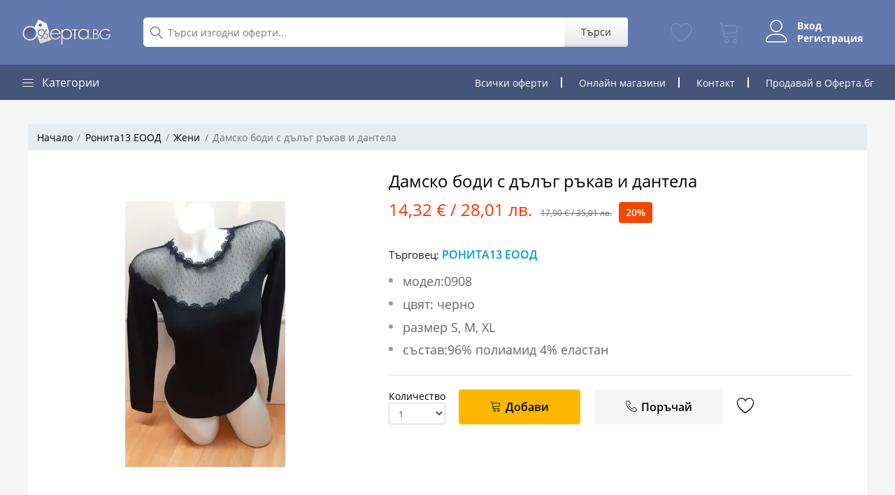

--- FILE ---
content_type: text/html; charset=UTF-8
request_url: https://oferta.bg/offer/damsko-bodi-s-dulug-rukav-i-dantela-2?utm_source=related
body_size: 8585
content:
<!DOCTYPE html>
<html>
    <head>
        <meta charset="UTF-8">
        <title>Дамско боди с дълъг ръкав и дантела | Ронита13 ЕООД | Oferta.bg</title>
        <meta name="viewport" content="width=device-width, initial-scale=1.0">
        <link rel="manifest" href="/manifest.json">

        <meta name="mobile-web-app-capable" content="yes">
        <meta name="apple-mobile-web-app-capable" content="yes">
        <meta name="application-name" content="Oferta.bg">
        <meta name="apple-mobile-web-app-title" content="Oferta.bg">
        <meta name="theme-color" content="#6379AE">
        <meta name="msapplication-navbutton-color" content="#6379AE">
        <meta name="apple-mobile-web-app-status-bar-style" content="black-translucent">
        <meta name="msapplication-starturl" content="/">

        <link rel="icon" type="image/png" href="/build/images/favicon.16e68535.png">
        <link rel="apple-touch-icon" type="image/png" sizes="512x512" href="/icon_x512.png">
        
        <script type="application/ld+json">
          {
            "@context": "https://schema.org",
            "@graph": [
              {
                "@type": "WebSite",
                "name": "Oferta.bg",
                "url": "https://oferta.bg",
                "potentialAction": {
                  "@type": "SearchAction",
                  "target": "https://oferta.bg/search?q={search_term_string}",
                  "query-input": "required name=search_term_string"
                }
              },
              {
                "@type": "Organization",
                "url": "https://oferta.bg",
                "name": "Oferta.bg",
                "legalName": "Оферта ООД",
                "vatID": "204073762",
                "email": "info@oferta.bg",
                "logo": "https://oferta.bg/build/images/logo.1b12484c.png",
                "slogan": "Отстъпки и оферти за всеки джоб"
              }
              ,{"@type":"Product","sku":"4723","productID":"4723","url":"https:\/\/oferta.bg\/offer\/damsko-bodi-s-dulug-rukav-i-dantela-2","name":"\u0414\u0430\u043c\u0441\u043a\u043e \u0431\u043e\u0434\u0438 \u0441 \u0434\u044a\u043b\u044a\u0433 \u0440\u044a\u043a\u0430\u0432 \u0438 \u0434\u0430\u043d\u0442\u0435\u043b\u0430","image":["https:\/\/oferta.bg\/uploads\/2021%2F02%2F19%2F1613734204-20201104_171156.jpg"],"description":"<ul><li>\u043c\u043e\u0434\u0435\u043b:0908<\/li><li>\u0446\u0432\u044f\u0442:  \u0447\u0435\u0440\u043d\u043e <\/li><li>\u0440\u0430\u0437\u043c\u0435\u0440 S, M, XL<\/li><li>\u0441\u044a\u0441\u0442\u0430\u0432:96% \u043f\u043e\u043b\u0438\u0430\u043c\u0438\u0434 4% \u0435\u043b\u0430\u0441\u0442\u0430\u043d<\/li><\/ul>","offers":[{"@type":"Offer","url":"https:\/\/oferta.bg\/offer\/damsko-bodi-s-dulug-rukav-i-dantela-2","priceCurrency":"EUR","price":14.32,"itemCondition":"https:\/\/schema.org\/NewCondition","availability":"https:\/\/schema.org\/InStock","priceValidUntil":"2027-01-21T21:46:46+0200"}],"category":"https:\/\/oferta.bg\/jeni","potentialAction":"https:\/\/schema.org\/BuyAction","brand":{"@type":"Organization","name":"\u0420\u043e\u043d\u0438\u0442\u043013 \u0415\u041e\u041e\u0414","logo":"https:\/\/oferta.bg\/api\/media\/2021%2F02%2F18%2F1613656484-IMG_20210218_155344.JPG?h=230&checksum=8f4c34f3d3ded493490285e02c896e0196f7a0b540174dacc85efcc3f7531121"},"gtin":"4723"}
            ]
          }
        </script>
        <link rel="preload" href="https://cdn.oferta.bg/fonts/fontsource-open-sans/files/open-sans-cyrillic-700-normal.woff2" as="font" type="font/woff2" crossorigin />
        <link rel="preload" href="https://cdn.oferta.bg/fonts/fontsource-open-sans/files/open-sans-cyrillic-600-normal.woff2" as="font" type="font/woff2" crossorigin />
        <link rel="preload" href="https://cdn.oferta.bg/fonts/fontsource-open-sans/files/open-sans-cyrillic-400-normal.woff2" as="font" type="font/woff2" crossorigin />
        <link rel="preload" href="https://cdn.oferta.bg/fonts/fontsource-open-sans/files/open-sans-cyrillic-400-italic.woff2" as="font" type="font/woff2" crossorigin />
        <link rel="preload" href="https://cdn.oferta.bg/fonts/Linearicons/fonts/Linearicons-Free.woff2?w118d" as="font" type="font/woff2" crossorigin />
        <link rel="stylesheet preload prefetch" crossorigin="anonymous" as="style" type="text/css" href="https://cdn.oferta.bg/fonts/Linearicons/style.css" />
        <link rel="stylesheet preload prefetch" crossorigin="anonymous" as="style" type="text/css" href="https://cdn.oferta.bg/fonts/fontsource-open-sans/cyrillic.css" />
                              <link rel="stylesheet preload prefetch" as="style" type="text/css" href="/build/7.23b35a2e.css" />
                  
        	          <link rel="stylesheet" href="/build/65.6e218cac.css"><link rel="stylesheet" href="/build/app.3955f224.css">
        
	<link rel="stylesheet" href="/build/offer.8c49980c.css">
        	<link rel="canonical" href="https://oferta.bg/offer/damsko-bodi-s-dulug-rukav-i-dantela-2" />
        		<meta property="og:image" content="https://oferta.bg/uploads/2021%2F02%2F19%2F1613734204-20201104_171156.jpg" />
		<meta property="og:type" content="article" />
	        <meta property="fb:app_id" content="319001574876787" />
        
        <meta name="google-site-verification" content="v1eKv3kgud0T8mWlOxEagane-tYM91FY-teH3q7kOUI" />
            </head>
    <body>
		<div id="root"></div>
        	<header class="header" data-sticky="true">
	<div class="header__top">
		<div class="ps-container">
			<div class="header__left">
				<a class="header__top-logo" href="/">
					<img src="/build/images/logo.1b12484c.png" height="42" alt="Oferta.bg">
				</a>
			</div>
			<div class="header__center d-flex align-items-center">
				<div class="menu--product-categories menu--show-sticky">
					<div class="menu__toggle"><i class="lnr lnr-menu"></i></div>
					<div class="menu__content">
						<ul class="menu--dropdown">
														<li class="current-menu-item ">
								<a href="https://oferta.bg/deca">
									<i class="lnr lnr-star"></i>
									Деца
								</a>
							</li>
														<li class="current-menu-item ">
								<a href="https://oferta.bg/hrana-i-napitki">
									<i class="lnr lnr-star"></i>
									Храна и напитки
								</a>
							</li>
														<li class="current-menu-item ">
								<a href="https://oferta.bg/za-doma">
									<i class="lnr lnr-star"></i>
									За дома
								</a>
							</li>
														<li class="current-menu-item ">
								<a href="https://oferta.bg/jeni">
									<i class="lnr lnr-star"></i>
									Жени
								</a>
							</li>
														<li class="current-menu-item ">
								<a href="https://oferta.bg/muje">
									<i class="lnr lnr-star"></i>
									Мъже
								</a>
							</li>
														<li class="current-menu-item ">
								<a href="https://oferta.bg/za-biznesa">
									<i class="lnr lnr-star"></i>
									За бизнеса
								</a>
							</li>
														<li class="current-menu-item ">
								<a href="https://oferta.bg/lichna-grija">
									<i class="lnr lnr-star"></i>
									Лична грижа
								</a>
							</li>
														<li class="current-menu-item ">
								<a href="https://oferta.bg/zdrave-i-krasota">
									<i class="lnr lnr-star"></i>
									Здраве и Красота
								</a>
							</li>
														<li class="current-menu-item ">
								<a href="https://oferta.bg/avto">
									<i class="lnr lnr-star"></i>
									Автомобил
								</a>
							</li>
														<li class="current-menu-item ">
								<a href="https://oferta.bg/sport">
									<i class="lnr lnr-star"></i>
									Спорт
								</a>
							</li>
													</ul>
					</div>
				</div>
				<form class="header__top-search flex-grow-1" action="/search" method="get">
					<i class="lnr lnr-magnifier"></i>
					<input class="flex-fill" type="text" name="q" placeholder="Търси изгодни оферти..." value="">
					<button type="submit">Търси</button>
				</form>
			</div>
			<div class="header__right header__account">
								<a class="header__account-item" href="https://oferta.bg/favorites" data-component="FavoritesCounter">
					<i class="lnr lnr-heart"></i>
					<span class="header__account-item-badge" data-counter>0</span>
				</a>

				<a class="header__account-item" href="https://oferta.bg/checkout" data-component="CartCounter">
					<i class="lnr lnr-cart"></i>
					<span class="header__account-item-badge" data-counter>0</span>
				</a>

				<div class="header__user-menu ">
											<div class="header__account-item active align-items-center not-logged-items">
							<a href="https://oferta.bg/user/login"><i class="lnr lnr-user"></i></a>
							<div class="d-flex flex-column ml-3 links">
								<a href="https://oferta.bg/user/login">Вход</a>
								<a href="https://oferta.bg/user/register">Регистрация</a>
							</div>
						</div>
									</div>

			</div>
		</div>
	</div>
	<nav class="navigation">
		<div class="ps-container">
			<div class="navigation__left">
				<div class="menu--product-categories">
					<div class="menu__toggle"><i class="lnr lnr-menu"></i><span> Категории</span></div>
					<div class="menu__content">
						<ul class="menu--dropdown">
														<li class="current-menu-item ">
								<a href="https://oferta.bg/deca">
									<i class="lnr lnr-star"></i>
									Деца
								</a>
							</li>
														<li class="current-menu-item ">
								<a href="https://oferta.bg/hrana-i-napitki">
									<i class="lnr lnr-star"></i>
									Храна и напитки
								</a>
							</li>
														<li class="current-menu-item ">
								<a href="https://oferta.bg/za-doma">
									<i class="lnr lnr-star"></i>
									За дома
								</a>
							</li>
														<li class="current-menu-item ">
								<a href="https://oferta.bg/jeni">
									<i class="lnr lnr-star"></i>
									Жени
								</a>
							</li>
														<li class="current-menu-item ">
								<a href="https://oferta.bg/muje">
									<i class="lnr lnr-star"></i>
									Мъже
								</a>
							</li>
														<li class="current-menu-item ">
								<a href="https://oferta.bg/za-biznesa">
									<i class="lnr lnr-star"></i>
									За бизнеса
								</a>
							</li>
														<li class="current-menu-item ">
								<a href="https://oferta.bg/lichna-grija">
									<i class="lnr lnr-star"></i>
									Лична грижа
								</a>
							</li>
														<li class="current-menu-item ">
								<a href="https://oferta.bg/zdrave-i-krasota">
									<i class="lnr lnr-star"></i>
									Здраве и Красота
								</a>
							</li>
														<li class="current-menu-item ">
								<a href="https://oferta.bg/avto">
									<i class="lnr lnr-star"></i>
									Автомобил
								</a>
							</li>
														<li class="current-menu-item ">
								<a href="https://oferta.bg/sport">
									<i class="lnr lnr-star"></i>
									Спорт
								</a>
							</li>
													</ul>
					</div>
				</div>
			</div>
			<div class="navigation__right">
				<ul class="navigation__extra">
					<li class="d-none d-md-inline"><a href="https://oferta.bg/vsichki-oferti">Всички оферти</a></li>
					<li class="d-none d-lg-inline"><a href="https://oferta.bg/sellers">Онлайн магазини</a></li>
					<li class="d-none d-xs-inline"><a href="/blog">Блог</a></li>
					<li class="d-none d-sm-inline"><a href="/blog/contact-us">Контакт</a></li>
					<li class="sell"><a href="/blog">Продавай в Оферта.бг</a></li>
				</ul>
			</div>
		</div>
	</nav>
</header>

	<div class="product-page ps-product--detail">
		<div class="container">
						<ol class="breadcrumb">
				<li class="breadcrumb-item">
					<a href="https://oferta.bg/">Начало</a>
				</li>
				<li class="breadcrumb-item">
					<a href="https://oferta.bg/shop/ronita13-eood">Ронита13 ЕООД</a>
				</li>
								<li class="breadcrumb-item">
					<a href="https://oferta.bg/jeni">Жени</a>
				</li>
				<li class="breadcrumb-item active">
					Дамско боди с дълъг ръкав и дантела
				</li>
			</ol>
			<div class="product-page-box">
				<div class="row">
					<div class="col-sm-5">
						<div class="swiper content" style="--swiper-navigation-color: #000;">
							<div class="swiper-wrapper">
																	<a class="swiper-slide" href="https://oferta.bg/uploads/2021%2F02%2F19%2F1613734204-20201104_171156.jpg">
										<picture>
			<source type="image/webp" srcSet="https://oferta.bg/api/media/2021%2F02%2F19%2F1613734204-20201104_171156.jpg?h=380&amp;format=webp&amp;checksum=b3133d95ec45589b08eb89d834330b810d44cec6e993a46ffd9e3075176d0641"/>
			<source type="image/jpeg" srcSet="https://oferta.bg/api/media/2021%2F02%2F19%2F1613734204-20201104_171156.jpg?h=380&amp;checksum=196907cf6304dcac259e0e742ef3e1d9b47d8fb7f846e397c3245e3edc9c13d9"/>
		<img src="https://oferta.bg/uploads/2021%2F02%2F19%2F1613734204-20201104_171156.jpg" alt="&#x0414;&#x0430;&#x043C;&#x0441;&#x043A;&#x043E;&#x20;&#x0431;&#x043E;&#x0434;&#x0438;&#x20;&#x0441;&#x20;&#x0434;&#x044A;&#x043B;&#x044A;&#x0433;&#x20;&#x0440;&#x044A;&#x043A;&#x0430;&#x0432;&#x20;&#x0438;&#x20;&#x0434;&#x0430;&#x043D;&#x0442;&#x0435;&#x043B;&#x0430;"/>
</picture>
									</a>
															</div>
							<div class="swiper-button-next"></div>
							<div class="swiper-button-prev"></div>
						</div>
						<div class="swiper thumbs">
							<div class="swiper-wrapper">
															<div class="swiper-slide">
									<picture>
			<source type="image/webp" srcSet="https://oferta.bg/api/media/2021%2F02%2F19%2F1613734204-20201104_171156.jpg?h=380&amp;format=webp&amp;checksum=b3133d95ec45589b08eb89d834330b810d44cec6e993a46ffd9e3075176d0641"/>
			<source type="image/jpeg" srcSet="https://oferta.bg/api/media/2021%2F02%2F19%2F1613734204-20201104_171156.jpg?h=380&amp;checksum=196907cf6304dcac259e0e742ef3e1d9b47d8fb7f846e397c3245e3edc9c13d9"/>
		<img src="https://oferta.bg/api/media/2021%2F02%2F19%2F1613734204-20201104_171156.jpg?h=380&amp;checksum=196907cf6304dcac259e0e742ef3e1d9b47d8fb7f846e397c3245e3edc9c13d9" alt="&#x0414;&#x0430;&#x043C;&#x0441;&#x043A;&#x043E;&#x20;&#x0431;&#x043E;&#x0434;&#x0438;&#x20;&#x0441;&#x20;&#x0434;&#x044A;&#x043B;&#x044A;&#x0433;&#x20;&#x0440;&#x044A;&#x043A;&#x0430;&#x0432;&#x20;&#x0438;&#x20;&#x0434;&#x0430;&#x043D;&#x0442;&#x0435;&#x043B;&#x0430;"/>
</picture>
								</div>
														</div>
						</div>
					</div>
					<div class="col-sm-7">
						<div>
							<h1 class="product-page-name">Дамско боди с дълъг ръкав и дантела</h1>
							<h4 class="product-page-price sale">
								<span data-product-price="14.32">14,32 € / 28,01 лв.</span>
																	<del data-product-retail="17.9">17,90 € / 35,01 лв.</del>
															</h4>
															<div data-product-discount="20" class="product-page-badge">20%</div>
														<div class="ps-product__desc">
								<p>Търговец: <a href="https://oferta.bg/shop/ronita13-eood"><strong>Ронита13 ЕООД</strong></a></p>
																		<ul class="ps-list--dot">
										<li>модел:0908</li><li>цвят:  черно </li><li>размер S, M, XL</li><li>състав:96% полиамид 4% еластан</li>
									</ul>
									
																																</div>
						</div>
						<div 
							data-component="ProductBuy" 
							data-prop-phone="&#x7B;&quot;mask&quot;&#x3A;&quot;0899&#x2A;&#x2A;&#x2A;&#x2A;&#x2A;&#x2A;&quot;,&quot;hash&quot;&#x3A;&quot;ZuDA6pz2jrxK&#x2B;JDQueq&#x2B;WQwAyoWt1EnyFmCjwmw249OsSblU&#x2B;2DvCc075znZ7sUSd5x2S&#x2B;vQqvXdP6&#x5C;&#x2F;DCbi7L5bRHx84Hzparoamgg&#x3D;&#x3D;&quot;&#x7D;" 
							data-prop-product="&#x7B;&quot;id&quot;&#x3A;&quot;4723&quot;,&quot;name&quot;&#x3A;&quot;&#x5C;u0414&#x5C;u0430&#x5C;u043c&#x5C;u0441&#x5C;u043a&#x5C;u043e&#x20;&#x5C;u0431&#x5C;u043e&#x5C;u0434&#x5C;u0438&#x20;&#x5C;u0441&#x20;&#x5C;u0434&#x5C;u044a&#x5C;u043b&#x5C;u044a&#x5C;u0433&#x20;&#x5C;u0440&#x5C;u044a&#x5C;u043a&#x5C;u0430&#x5C;u0432&#x20;&#x5C;u0438&#x20;&#x5C;u0434&#x5C;u0430&#x5C;u043d&#x5C;u0442&#x5C;u0435&#x5C;u043b&#x5C;u0430&quot;,&quot;slug&quot;&#x3A;&quot;damsko-bodi-s-dulug-rukav-i-dantela-2&quot;,&quot;type&quot;&#x3A;&quot;Product&quot;,&quot;status&quot;&#x3A;&quot;Published&quot;,&quot;externalUrl&quot;&#x3A;null,&quot;shop&quot;&#x3A;&#x7B;&quot;id&quot;&#x3A;&quot;1726&quot;,&quot;name&quot;&#x3A;&quot;&#x5C;u0420&#x5C;u043e&#x5C;u043d&#x5C;u0438&#x5C;u0442&#x5C;u043013&#x20;&#x5C;u0415&#x5C;u041e&#x5C;u041e&#x5C;u0414&quot;&#x7D;,&quot;categories&quot;&#x3A;&#x5B;&#x7B;&quot;id&quot;&#x3A;&quot;6&quot;,&quot;slug&quot;&#x3A;&quot;jeni&quot;,&quot;name&quot;&#x3A;&quot;&#x5C;u0416&#x5C;u0435&#x5C;u043d&#x5C;u0438&quot;,&quot;parents&quot;&#x3A;&#x5B;&#x5D;&#x7D;&#x5D;,&quot;variants&quot;&#x3A;&#x5B;&#x7B;&quot;id&quot;&#x3A;&quot;3984&quot;,&quot;name&quot;&#x3A;&quot;&quot;,&quot;sellPrice&quot;&#x3A;14.32,&quot;retailPrice&quot;&#x3A;17.9,&quot;discount&quot;&#x3A;20,&quot;quantity&quot;&#x3A;3,&quot;currency&quot;&#x3A;&quot;EUR&quot;,&quot;variants&quot;&#x3A;&#x5B;&#x5D;&#x7D;&#x5D;,&quot;activeFrom&quot;&#x3A;null,&quot;activeTo&quot;&#x3A;null&#x7D;"
							data-prop-currency="EUR"
							data-prop-appstore="null"></div>
					</div>
				</div>
				<div class="row justify-content-center justify-content-lg-end pr-2 pt-3 mt-4 align-items-center">
					<a href="/panel?ref=product" class="text-info"><span class="lnr lnr-rocket"></span> Създай безплатен онлайн магазин без фирма.</a>
				</div>
			</div>
			<div class="product-page-box mt-3">
				<div class="tabs">
										<a href="#tab-vendor" class="tab">
													Търговец
											</a>
									</div>
								<p class="tab-content" id="tab-info"></p>
								<div class="tab-content" id="tab-vendor">
					<table class="table table-bordered table-hover">
						<tbody>
							<tr>
								<td class="left">Име</td>
								<td><a href="https://oferta.bg/shop/ronita13-eood">Ронита13 ЕООД</a></td>
							</tr>
														<tr>
								<td class="left">Фирма</td>
								<td>Ронита13 ЕООД</td>
							</tr>
																					<tr>
								<td class="left">ЕИК</td>
								<td>201566658</td>
							</tr>
																					<tr>
								<td class="left">Адрес</td>
								<td>гр.София, подлез между бул.&quot;В.Левски&quot; и ул.&quot;Гурко &quot;</td>
							</tr>
																					<tr>
								<td class="left">Телефон</td>
								<td>
									        <span data-component="Shop/Phone/ShopPhoneRequest" data-clear-html="true" data-prop-type="button" 
            data-prop-style="Revert"
            data-prop-phone="&#x7B;&quot;mask&quot;&#x3A;&quot;0899&#x2A;&#x2A;&#x2A;&#x2A;&#x2A;&#x2A;&quot;,&quot;hash&quot;&#x3A;&quot;ZuDA6pz2jrxK&#x2B;JDQueq&#x2B;WQwAyoWt1EnyFmCjwmw249OsSblU&#x2B;2DvCc075znZ7sUSd5x2S&#x2B;vQqvXdP6&#x5C;&#x2F;DCbi7L5bRHx84Hzparoamgg&#x3D;&#x3D;&quot;&#x7D;" 
            data-prop-label="0899******"
            data-prop-reason="details"
            data-prop-product="&#x7B;&quot;id&quot;&#x3A;&quot;4723&quot;,&quot;name&quot;&#x3A;&quot;&#x5C;u0414&#x5C;u0430&#x5C;u043c&#x5C;u0441&#x5C;u043a&#x5C;u043e&#x20;&#x5C;u0431&#x5C;u043e&#x5C;u0434&#x5C;u0438&#x20;&#x5C;u0441&#x20;&#x5C;u0434&#x5C;u044a&#x5C;u043b&#x5C;u044a&#x5C;u0433&#x20;&#x5C;u0440&#x5C;u044a&#x5C;u043a&#x5C;u0430&#x5C;u0432&#x20;&#x5C;u0438&#x20;&#x5C;u0434&#x5C;u0430&#x5C;u043d&#x5C;u0442&#x5C;u0435&#x5C;u043b&#x5C;u0430&quot;&#x7D;"
            data-prop-shop="&#x7B;&quot;id&quot;&#x3A;&quot;1726&quot;,&quot;name&quot;&#x3A;&quot;&#x5C;u0420&#x5C;u043e&#x5C;u043d&#x5C;u0438&#x5C;u0442&#x5C;u043013&#x20;&#x5C;u0415&#x5C;u041e&#x5C;u041e&#x5C;u0414&quot;,&quot;legalType&quot;&#x3A;&quot;Company&quot;,&quot;contactName&quot;&#x3A;&quot;&#x5C;u0426&#x5C;u0432&#x5C;u0435&#x5C;u0442&#x5C;u0438&#x5C;u043c&#x5C;u0438&#x5C;u0440&#x5C;u0430&#x20;&#x5C;u0414&#x5C;u0435&#x5C;u043d&#x5C;u0435&#x5C;u0432&#x5C;u0430&quot;&#x7D;">0899******</span>

								</td>
							</tr>
													</tbody>
					</table>
				</div>
							</div>
							<div class="mt-5">
					<h4>Още оферти от <a href="https://oferta.bg/shop/ronita13-eood">Ронита13 ЕООД</a></h4>
					<div class="row">
													<div class="col-sm-6 col-md-2 col-6">
								<div class="product">
	<div class="product-thumbnail">
		<a href="https://oferta.bg/offer/bodi-s-dulug-rukav-i-dantela-1">
			<picture>
			<source type="image/webp" srcSet="https://oferta.bg/api/media/2021%2F02%2F19%2F1613735982-20201104_165751.jpg?h=380&amp;format=webp&amp;checksum=b3133d95ec45589b08eb89d834330b810d44cec6e993a46ffd9e3075176d0641"/>
			<source type="image/jpeg" srcSet="https://oferta.bg/api/media/2021%2F02%2F19%2F1613735982-20201104_165751.jpg?h=380&amp;checksum=196907cf6304dcac259e0e742ef3e1d9b47d8fb7f846e397c3245e3edc9c13d9"/>
		<img src="https://oferta.bg/api/media/2021%2F02%2F19%2F1613735982-20201104_165751.jpg?h=380&amp;checksum=196907cf6304dcac259e0e742ef3e1d9b47d8fb7f846e397c3245e3edc9c13d9" />
</picture>
		</a>
					<div class="product-badge">12%</div>
			</div>
	<div class="product-vendor">
		<a class="product-vendor-name" href="https://oferta.bg/shop/ronita13-eood">Ронита13 ЕООД</a>
		<div data-component="FavoriteButton" data-prop-id="4726"></div>
	</div>
	<a href="https://oferta.bg/offer/bodi-s-dulug-rukav-i-dantela-1" class="product-title">Боди с дълъг ръкав и дантела</a>
	<p class="product-price product-price-sale">
		18,92 €
					<del>21,47 €</del>
			</p>
	<p class="product-price product-price-sale">
		37,00 лв.
					<del>41,99 лв.</del>
			</p>
</div>

							</div>
													<div class="col-sm-6 col-md-2 col-6">
								<div class="product">
	<div class="product-thumbnail">
		<a href="https://oferta.bg/offer/bodi-s-dulug-rukav-i-tyul">
			<picture>
			<source type="image/webp" srcSet="https://oferta.bg/api/media/2021%2F02%2F19%2F1613735208-20201104_165358.jpg?h=380&amp;format=webp&amp;checksum=b3133d95ec45589b08eb89d834330b810d44cec6e993a46ffd9e3075176d0641"/>
			<source type="image/jpeg" srcSet="https://oferta.bg/api/media/2021%2F02%2F19%2F1613735208-20201104_165358.jpg?h=380&amp;checksum=196907cf6304dcac259e0e742ef3e1d9b47d8fb7f846e397c3245e3edc9c13d9"/>
		<img src="https://oferta.bg/api/media/2021%2F02%2F19%2F1613735208-20201104_165358.jpg?h=380&amp;checksum=196907cf6304dcac259e0e742ef3e1d9b47d8fb7f846e397c3245e3edc9c13d9" />
</picture>
		</a>
					<div class="product-badge">18%</div>
			</div>
	<div class="product-vendor">
		<a class="product-vendor-name" href="https://oferta.bg/shop/ronita13-eood">Ронита13 ЕООД</a>
		<div data-component="FavoriteButton" data-prop-id="4725"></div>
	</div>
	<a href="https://oferta.bg/offer/bodi-s-dulug-rukav-i-tyul" class="product-title">Боди с дълъг ръкав и тюл</a>
	<p class="product-price product-price-sale">
		18,92 €
					<del>23,01 €</del>
			</p>
	<p class="product-price product-price-sale">
		37,00 лв.
					<del>45,00 лв.</del>
			</p>
</div>

							</div>
													<div class="col-sm-6 col-md-2 col-6">
								<div class="product">
	<div class="product-thumbnail">
		<a href="https://oferta.bg/offer/damsko-bodi-s-dulug-rukav-i-dantela-1">
			<picture>
			<source type="image/webp" srcSet="https://oferta.bg/api/media/2021%2F02%2F19%2F1613733126-20201104_170909.jpg?h=380&amp;format=webp&amp;checksum=b3133d95ec45589b08eb89d834330b810d44cec6e993a46ffd9e3075176d0641"/>
			<source type="image/jpeg" srcSet="https://oferta.bg/api/media/2021%2F02%2F19%2F1613733126-20201104_170909.jpg?h=380&amp;checksum=196907cf6304dcac259e0e742ef3e1d9b47d8fb7f846e397c3245e3edc9c13d9"/>
		<img src="https://oferta.bg/api/media/2021%2F02%2F19%2F1613733126-20201104_170909.jpg?h=380&amp;checksum=196907cf6304dcac259e0e742ef3e1d9b47d8fb7f846e397c3245e3edc9c13d9" />
</picture>
		</a>
					<div class="product-badge">8%</div>
			</div>
	<div class="product-vendor">
		<a class="product-vendor-name" href="https://oferta.bg/shop/ronita13-eood">Ронита13 ЕООД</a>
		<div data-component="FavoriteButton" data-prop-id="4722"></div>
	</div>
	<a href="https://oferta.bg/offer/damsko-bodi-s-dulug-rukav-i-dantela-1" class="product-title">Дамско боди с дълъг ръкав и дантела</a>
	<p class="product-price product-price-sale">
		18,41 €
					<del>19,94 €</del>
			</p>
	<p class="product-price product-price-sale">
		36,01 лв.
					<del>39,00 лв.</del>
			</p>
</div>

							</div>
													<div class="col-sm-6 col-md-2 col-6">
								<div class="product">
	<div class="product-thumbnail">
		<a href="https://oferta.bg/offer/bodi-s-dulug-rukav-i-dantela">
			<picture>
			<source type="image/webp" srcSet="https://oferta.bg/api/media/2021%2F02%2F19%2F1613732475-20201104_170614.jpg?h=380&amp;format=webp&amp;checksum=b3133d95ec45589b08eb89d834330b810d44cec6e993a46ffd9e3075176d0641"/>
			<source type="image/jpeg" srcSet="https://oferta.bg/api/media/2021%2F02%2F19%2F1613732475-20201104_170614.jpg?h=380&amp;checksum=196907cf6304dcac259e0e742ef3e1d9b47d8fb7f846e397c3245e3edc9c13d9"/>
		<img src="https://oferta.bg/api/media/2021%2F02%2F19%2F1613732475-20201104_170614.jpg?h=380&amp;checksum=196907cf6304dcac259e0e742ef3e1d9b47d8fb7f846e397c3245e3edc9c13d9" />
</picture>
		</a>
					<div class="product-badge">12%</div>
			</div>
	<div class="product-vendor">
		<a class="product-vendor-name" href="https://oferta.bg/shop/ronita13-eood">Ронита13 ЕООД</a>
		<div data-component="FavoriteButton" data-prop-id="4721"></div>
	</div>
	<a href="https://oferta.bg/offer/bodi-s-dulug-rukav-i-dantela" class="product-title">Боди с дълъг ръкав и дантела</a>
	<p class="product-price product-price-sale">
		18,92 €
					<del>21,47 €</del>
			</p>
	<p class="product-price product-price-sale">
		37,00 лв.
					<del>41,99 лв.</del>
			</p>
</div>

							</div>
													<div class="col-sm-6 col-md-2 col-6">
								<div class="product">
	<div class="product-thumbnail">
		<a href="https://oferta.bg/offer/bodi-s-dulug-tyulen-rukav">
			<picture>
			<source type="image/webp" srcSet="https://oferta.bg/api/media/2021%2F02%2F19%2F1613731153-20201104_164953.jpg?h=380&amp;format=webp&amp;checksum=b3133d95ec45589b08eb89d834330b810d44cec6e993a46ffd9e3075176d0641"/>
			<source type="image/jpeg" srcSet="https://oferta.bg/api/media/2021%2F02%2F19%2F1613731153-20201104_164953.jpg?h=380&amp;checksum=196907cf6304dcac259e0e742ef3e1d9b47d8fb7f846e397c3245e3edc9c13d9"/>
		<img src="https://oferta.bg/api/media/2021%2F02%2F19%2F1613731153-20201104_164953.jpg?h=380&amp;checksum=196907cf6304dcac259e0e742ef3e1d9b47d8fb7f846e397c3245e3edc9c13d9" />
</picture>
		</a>
					<div class="product-badge">17%</div>
			</div>
	<div class="product-vendor">
		<a class="product-vendor-name" href="https://oferta.bg/shop/ronita13-eood">Ронита13 ЕООД</a>
		<div data-component="FavoriteButton" data-prop-id="4720"></div>
	</div>
	<a href="https://oferta.bg/offer/bodi-s-dulug-tyulen-rukav" class="product-title">Боди с дълъг тюлен ръкав </a>
	<p class="product-price product-price-sale">
		12,78 €
					<del>15,34 €</del>
			</p>
	<p class="product-price product-price-sale">
		25,00 лв.
					<del>30,00 лв.</del>
			</p>
</div>

							</div>
													<div class="col-sm-6 col-md-2 col-6">
								<div class="product">
	<div class="product-thumbnail">
		<a href="https://oferta.bg/offer/damsko-bodi-s-dulug-rukav-i-dantela">
			<picture>
			<source type="image/webp" srcSet="https://oferta.bg/api/media/2021%2F02%2F18%2F1613667338-20201104_170909.jpg?h=380&amp;format=webp&amp;checksum=b3133d95ec45589b08eb89d834330b810d44cec6e993a46ffd9e3075176d0641"/>
			<source type="image/jpeg" srcSet="https://oferta.bg/api/media/2021%2F02%2F18%2F1613667338-20201104_170909.jpg?h=380&amp;checksum=196907cf6304dcac259e0e742ef3e1d9b47d8fb7f846e397c3245e3edc9c13d9"/>
		<img src="https://oferta.bg/api/media/2021%2F02%2F18%2F1613667338-20201104_170909.jpg?h=380&amp;checksum=196907cf6304dcac259e0e742ef3e1d9b47d8fb7f846e397c3245e3edc9c13d9" />
</picture>
		</a>
					<div class="product-badge">8%</div>
			</div>
	<div class="product-vendor">
		<a class="product-vendor-name" href="https://oferta.bg/shop/ronita13-eood">Ронита13 ЕООД</a>
		<div data-component="FavoriteButton" data-prop-id="4716"></div>
	</div>
	<a href="https://oferta.bg/offer/damsko-bodi-s-dulug-rukav-i-dantela" class="product-title">Дамско боди с дълъг ръкав и дантела </a>
	<p class="product-price product-price-sale">
		18,41 €
					<del>19,94 €</del>
			</p>
	<p class="product-price product-price-sale">
		36,01 лв.
					<del>39,00 лв.</del>
			</p>
</div>

							</div>
													<div class="col-sm-6 col-md-2 col-6">
								<div class="product">
	<div class="product-thumbnail">
		<a href="https://oferta.bg/offer/damski-bodita">
			<picture>
			<source type="image/webp" srcSet="https://oferta.bg/api/media/2021%2F02%2F18%2F1613664447-20201104_163002.jpg?h=380&amp;format=webp&amp;checksum=b3133d95ec45589b08eb89d834330b810d44cec6e993a46ffd9e3075176d0641"/>
			<source type="image/jpeg" srcSet="https://oferta.bg/api/media/2021%2F02%2F18%2F1613664447-20201104_163002.jpg?h=380&amp;checksum=196907cf6304dcac259e0e742ef3e1d9b47d8fb7f846e397c3245e3edc9c13d9"/>
		<img src="https://oferta.bg/api/media/2021%2F02%2F18%2F1613664447-20201104_163002.jpg?h=380&amp;checksum=196907cf6304dcac259e0e742ef3e1d9b47d8fb7f846e397c3245e3edc9c13d9" />
</picture>
		</a>
					<div class="product-badge">8%</div>
			</div>
	<div class="product-vendor">
		<a class="product-vendor-name" href="https://oferta.bg/shop/ronita13-eood">Ронита13 ЕООД</a>
		<div data-component="FavoriteButton" data-prop-id="4715"></div>
	</div>
	<a href="https://oferta.bg/offer/damski-bodita" class="product-title">Дамски бодита </a>
	<p class="product-price product-price-sale">
		18,41 €
					<del>19,94 €</del>
			</p>
	<p class="product-price product-price-sale">
		36,01 лв.
					<del>39,00 лв.</del>
			</p>
</div>

							</div>
											</div>
				</div>
										<div class="mt-5">
					<h4>Още оферти от <a href="https://oferta.bg/jeni">Жени</a></h4>
					<div class="row">
													<div class="col-sm-6 col-md-2 col-6">
								<div class="product">
	<div class="product-thumbnail">
		<a href="https://oferta.bg/offer/pantalon-63">
			<picture>
			<source type="image/webp" srcSet="https://oferta.bg/api/media/2026%2F01%2F20%2Fk7NS4S5jZ-pOunt0J9bm7.jpg?h=380&amp;format=webp&amp;checksum=b3133d95ec45589b08eb89d834330b810d44cec6e993a46ffd9e3075176d0641"/>
			<source type="image/jpeg" srcSet="https://oferta.bg/api/media/2026%2F01%2F20%2Fk7NS4S5jZ-pOunt0J9bm7.jpg?h=380&amp;checksum=196907cf6304dcac259e0e742ef3e1d9b47d8fb7f846e397c3245e3edc9c13d9"/>
		<img src="https://oferta.bg/api/media/2026%2F01%2F20%2Fk7NS4S5jZ-pOunt0J9bm7.jpg?h=380&amp;checksum=196907cf6304dcac259e0e742ef3e1d9b47d8fb7f846e397c3245e3edc9c13d9" />
</picture>
		</a>
			</div>
	<div class="product-vendor">
		<a class="product-vendor-name" href="https://oferta.bg/shop/kaufland">Kaufland</a>
		<div data-component="FavoriteButton" data-prop-id="120079"></div>
	</div>
	<a href="https://oferta.bg/offer/pantalon-63" class="product-title">Панталон</a>
	<p class="product-price product-price-sale">
		7,66 €
			</p>
	<p class="product-price product-price-sale">
		14,98 лв.
			</p>
</div>

							</div>
													<div class="col-sm-6 col-md-2 col-6">
								<div class="product">
	<div class="product-thumbnail">
		<a href="https://oferta.bg/offer/potnik-7">
			<picture>
			<source type="image/webp" srcSet="https://oferta.bg/api/media/2026%2F01%2F20%2FRDDfPRN9q9CF3WaYN7R30.jpg?h=380&amp;format=webp&amp;checksum=b3133d95ec45589b08eb89d834330b810d44cec6e993a46ffd9e3075176d0641"/>
			<source type="image/jpeg" srcSet="https://oferta.bg/api/media/2026%2F01%2F20%2FRDDfPRN9q9CF3WaYN7R30.jpg?h=380&amp;checksum=196907cf6304dcac259e0e742ef3e1d9b47d8fb7f846e397c3245e3edc9c13d9"/>
		<img src="https://oferta.bg/api/media/2026%2F01%2F20%2FRDDfPRN9q9CF3WaYN7R30.jpg?h=380&amp;checksum=196907cf6304dcac259e0e742ef3e1d9b47d8fb7f846e397c3245e3edc9c13d9" />
</picture>
		</a>
			</div>
	<div class="product-vendor">
		<a class="product-vendor-name" href="https://oferta.bg/shop/kaufland">Kaufland</a>
		<div data-component="FavoriteButton" data-prop-id="120078"></div>
	</div>
	<a href="https://oferta.bg/offer/potnik-7" class="product-title">Потник</a>
	<p class="product-price product-price-sale">
		6,64 €
			</p>
	<p class="product-price product-price-sale">
		12,99 лв.
			</p>
</div>

							</div>
													<div class="col-sm-6 col-md-2 col-6">
								<div class="product">
	<div class="product-thumbnail">
		<a href="https://oferta.bg/offer/pulover-13">
			<picture>
			<source type="image/webp" srcSet="https://oferta.bg/api/media/2026%2F01%2F20%2F3UYV5ozrhIigKSMQwmIvE.jpg?h=380&amp;format=webp&amp;checksum=b3133d95ec45589b08eb89d834330b810d44cec6e993a46ffd9e3075176d0641"/>
			<source type="image/jpeg" srcSet="https://oferta.bg/api/media/2026%2F01%2F20%2F3UYV5ozrhIigKSMQwmIvE.jpg?h=380&amp;checksum=196907cf6304dcac259e0e742ef3e1d9b47d8fb7f846e397c3245e3edc9c13d9"/>
		<img src="https://oferta.bg/api/media/2026%2F01%2F20%2F3UYV5ozrhIigKSMQwmIvE.jpg?h=380&amp;checksum=196907cf6304dcac259e0e742ef3e1d9b47d8fb7f846e397c3245e3edc9c13d9" />
</picture>
		</a>
			</div>
	<div class="product-vendor">
		<a class="product-vendor-name" href="https://oferta.bg/shop/kaufland">Kaufland</a>
		<div data-component="FavoriteButton" data-prop-id="120076"></div>
	</div>
	<a href="https://oferta.bg/offer/pulover-13" class="product-title">Пуловер</a>
	<p class="product-price product-price-sale">
		11,75 €
			</p>
	<p class="product-price product-price-sale">
		22,98 лв.
			</p>
</div>

							</div>
													<div class="col-sm-6 col-md-2 col-6">
								<div class="product">
	<div class="product-thumbnail">
		<a href="https://oferta.bg/offer/pizhama-64">
			<picture>
			<source type="image/webp" srcSet="https://oferta.bg/api/media/2026%2F01%2F20%2FBMF7b6mkN6b38XjnEtqw_.jpg?h=380&amp;format=webp&amp;checksum=b3133d95ec45589b08eb89d834330b810d44cec6e993a46ffd9e3075176d0641"/>
			<source type="image/jpeg" srcSet="https://oferta.bg/api/media/2026%2F01%2F20%2FBMF7b6mkN6b38XjnEtqw_.jpg?h=380&amp;checksum=196907cf6304dcac259e0e742ef3e1d9b47d8fb7f846e397c3245e3edc9c13d9"/>
		<img src="https://oferta.bg/api/media/2026%2F01%2F20%2FBMF7b6mkN6b38XjnEtqw_.jpg?h=380&amp;checksum=196907cf6304dcac259e0e742ef3e1d9b47d8fb7f846e397c3245e3edc9c13d9" />
</picture>
		</a>
			</div>
	<div class="product-vendor">
		<a class="product-vendor-name" href="https://oferta.bg/shop/kaufland">Kaufland</a>
		<div data-component="FavoriteButton" data-prop-id="120075"></div>
	</div>
	<a href="https://oferta.bg/offer/pizhama-64" class="product-title">Пижама</a>
	<p class="product-price product-price-sale">
		9,71 €
			</p>
	<p class="product-price product-price-sale">
		18,99 лв.
			</p>
</div>

							</div>
													<div class="col-sm-6 col-md-2 col-6">
								<div class="product">
	<div class="product-thumbnail">
		<a href="https://oferta.bg/offer/boti-7">
			<picture>
			<source type="image/webp" srcSet="https://oferta.bg/api/media/2026%2F01%2F20%2FK6xPfv5PoI1Tw42j4Ivh6.jpg?h=380&amp;format=webp&amp;checksum=b3133d95ec45589b08eb89d834330b810d44cec6e993a46ffd9e3075176d0641"/>
			<source type="image/jpeg" srcSet="https://oferta.bg/api/media/2026%2F01%2F20%2FK6xPfv5PoI1Tw42j4Ivh6.jpg?h=380&amp;checksum=196907cf6304dcac259e0e742ef3e1d9b47d8fb7f846e397c3245e3edc9c13d9"/>
		<img src="https://oferta.bg/api/media/2026%2F01%2F20%2FK6xPfv5PoI1Tw42j4Ivh6.jpg?h=380&amp;checksum=196907cf6304dcac259e0e742ef3e1d9b47d8fb7f846e397c3245e3edc9c13d9" />
</picture>
		</a>
			</div>
	<div class="product-vendor">
		<a class="product-vendor-name" href="https://oferta.bg/shop/kaufland">Kaufland</a>
		<div data-component="FavoriteButton" data-prop-id="120073"></div>
	</div>
	<a href="https://oferta.bg/offer/boti-7" class="product-title">Боти</a>
	<p class="product-price product-price-sale">
		17,89 €
			</p>
	<p class="product-price product-price-sale">
		34,99 лв.
			</p>
</div>

							</div>
											</div>
				</div>
					</div>
	</div>
	<div class="container-fluid p-0 footer-app">
	<div class="container pt-5">
		<div class="row justify-content-center">
			<div class="col-11 col-lg-6 mb-4" style="text-align:center;">
				<h3>
					Инсталирай приложението на Oferta.bg за Android или iOS за по-добро преживяване и мигновен достъп до оферти!
				</h3>
			</div>
			<div class="col-10 col-lg-6">
				<div class="row h-100 align-items-center justify-content-center">
					<div class="col-9 col-sm-6 col-md-6 col-lg-5 mb-4">
						<a href="https://play.google.com/store/apps/details?id=bg.oferta.app" target="_blank" title="Инсталирай за Android" onclick="gtag('event', 'view', { event_category: 'app_promo', event_label: 'site_footer'});return true;">
							<img loading="lazy" class="img-responsive" src="/GooglePlay.png" alt="Приложение на Oferta.bg за Android">
						</a>
					</div>
					<div class="col-9 col-sm-6 col-md-6 col-lg-5 mb-4">
						<a href="https://apps.apple.com/us/app/oferta-bg/id1593018083" target="_blank" title="Инсталирай за iPhone" onclick="gtag('event', 'view', { event_category: 'app_promo', event_label: 'site_footer'});return true;">
							<img loading="lazy" class="img-responsive" src="/AppleStore.png" alt="Приложение на Oferta.bg за iPhone">
						</a>
					</div>
				</div>
			</div>
		</div>
	</div>
</div>
<div class="container-fluid p-0 footer-wave" class="">
	<svg xmlns="http://www.w3.org/2000/svg" viewBox="0 0 1440 320"><path fill="#6379ae" fill-opacity="1" d="M0,320L48,309.3C96,299,192,277,288,250.7C384,224,480,192,576,202.7C672,213,768,267,864,272C960,277,1056,235,1152,218.7C1248,203,1344,213,1392,218.7L1440,224L1440,320L1392,320C1344,320,1248,320,1152,320C1056,320,960,320,864,320C768,320,672,320,576,320C480,320,384,320,288,320C192,320,96,320,48,320L0,320Z"></path></svg>
</div>
<footer class="ps-footer">
	<div class="container">
		<div class="ps-footer__widgets">
			<aside class="widget widget_footer">
				<div class="widget_text widget_content">
					<h4 class="widget-title">За контакт</h4>
					<div class="textwidget custom-html-widget">
						<p>
							Оферта ООД<br/>
							ЕИК: 204073762<br/>
							Пловдив 4000,<br/>
							ул. Богомил 58, ет. 7<br/>
							info@oferta.bg
						</p>
					</div>
				</div>
			</aside>
			<aside class="widget widget_footer">
				<div class="widget_text widget_content">
					<h4 class="widget-title">Условия за ползване</h4>
					<div class="textwidget custom-html-widget">
						<ul class="ps-list--link">
							<li><a href="/blog/terms/general-terms-of-use">Общи условия за ползване</a></li>
							<li><a href="/blog/terms/privacy-policy">Политика за лични данни</a></li>
							<li><a href="/blog/terms/cookie-policy">Използване на бисквитки</a></li>
						</ul>
					</div>
				</div>
			</aside>
			<aside class="widget widget_footer">
				<div class="widget_text widget_content">
					<h4 class="widget-title">За клиенти</h4>
					<div class="textwidget custom-html-widget">
						<ul class="ps-list--link">
							<li><a href="/blog/clients">Въпроси и отговори</a></li>
							<li><a href="/blog/clients#shop">Как да поръчам?</a></li>
							<li><a href="/blog/contact-us?ref=client&amp;subject=problem">Имате проблем?</a></li>
						</ul>
					</div>
				</div>
			</aside>
			<aside class="widget widget_footer">
				<div class="widget_text widget_content">
					<h4 class="widget-title">За търговци</h4>
					<div class="textwidget custom-html-widget">
						<ul class="ps-list--link">
							<li><a href="/blog/vendors">Моят онлайн магазин</a></li>
							<li><a href="/blog/guide">Правила и отговорности</a></li>
							<li><a href="/blog/contact-us?ref=vendor">Повече информация</a></li>
						</ul>
					</div>
				</div>
			</aside>
		</div>
		<div class="ps-footer__copyright"><p>© 2008 - 2026 Oferta.bg. All Rights Reserved</p></div>
	</div>
</footer>


        				<script type='text/javascript'>window.GRAPH_URL = 'https://oferta.bg/api/graphql';</script>
			<script src="/build/runtime.414e44af.js"></script><script src="/build/5.107fb904.js"></script><script src="/build/65.fc6ecf59.js"></script><script src="/build/app.557b5f6e.js"></script>
      <script async src="https://www.googletagmanager.com/gtag/js?id=G-WY029TNJSY"></script>
      <script>
        window.dataLayer = window.dataLayer || [];
        function gtag(){dataLayer.push(arguments);}
        gtag('js', new Date());
        gtag('set', {'content_group1': 'Ронита13 ЕООД'}); 
        gtag('config', 'G-WY029TNJSY');
        gtag('config', 'AW-411445536');
      </script>
		
	<script src="/build/4.d0f493ae.js"></script><script src="/build/offer.df5b7578.js"></script>
    </body>
</html>


--- FILE ---
content_type: application/javascript
request_url: https://oferta.bg/build/26.530d8cf5.js
body_size: 5893
content:
(window.webpackJsonp=window.webpackJsonp||[]).push([[26,58,61],{"+f1I":function(e,n,t){"use strict";t.r(n),t.d(n,"default",(function(){return o}));var r=t("q1tI"),a=t.n(r);function o(e){var n=e.reason,t="За да продължите, е необходимо да влезете в профила си или да се регистрирате!";return"message"===n?t="За да изпратите съобщение, е необходимо да влезете в профила си или да се регистрирате!":"phone"===n?t="За да видите телефона на търговеца, е необходимо да влезете в профила си или да се регистрирате!":"order"===n&&(t="За да поръчате по телефона, е необходимо да влезете в профила си или да се регистрирате!"),a.a.createElement("div",{className:"text-center mb-4"},a.a.createElement("div",{className:"alert alert-warning"},a.a.createElement("span",{className:"lnr lnr-warning mr-10"}),t),a.a.createElement("div",{className:"text-center mt-4"},a.a.createElement("a",{className:"btn btn-light mr-10",href:"/user/login"},a.a.createElement("span",{className:"lnr lnr-enter mr-10"}),"Влез в профила си"),a.a.createElement("a",{className:"btn btn-light  mr-10",href:"/user/register"},a.a.createElement("span",{className:"lnr lnr-user mr-10"}),"Регистрирай се")))}},"/AmJ":function(e,n,t){"use strict";t.r(n);t("ls82"),t("07d7"),t("5s+n");function r(e,n,t,r,a,o,l){try{var c=e[o](l),u=c.value}catch(e){return void t(e)}c.done?n(u):Promise.resolve(u).then(r,a)}function a(e){return function(){var n=this,t=arguments;return new Promise((function(a,o){var l=e.apply(n,t);function c(e){r(l,a,o,c,u,"next",e)}function u(e){r(l,a,o,c,u,"throw",e)}c(void 0)}))}}n.default=function(){var e=arguments.length>0&&void 0!==arguments[0]?arguments[0]:null,n=arguments.length>1&&void 0!==arguments[1]?arguments[1]:null,t=function(){var t=a(regeneratorRuntime.mark((function t(){var r,a;return regeneratorRuntime.wrap((function(t){for(;;)switch(t.prev=t.next){case 0:if((r=new FormData).append("hash",e),n)for(a in n)r.append(a,n[a]);return t.next=5,fetch("/shop/phone",{method:"POST",body:r}).then((function(e){return e.json()}));case 5:return t.abrupt("return",t.sent);case 6:case"end":return t.stop()}}),t)})));return function(){return t.apply(this,arguments)}}();return{fetchPhone:t}}},OSnt:function(e,n,t){"use strict";e.exports=t("SLgd")},SLgd:function(e,n,t){"use strict";(function(e){function r(e){return e&&"object"==typeof e&&"default"in e?e.default:e}Object.defineProperty(n,"__esModule",{value:!0});var a=t("q1tI"),o=r(a),l=r(t("i8i4")),c=r(t("TSYQ")),u=r(t("eAd9"));function i(){return(i=Object.assign||function(e){for(var n=1;n<arguments.length;n++){var t=arguments[n];for(var r in t)Object.prototype.hasOwnProperty.call(t,r)&&(e[r]=t[r])}return e}).apply(this,arguments)}var s=function(e){var n=e.classNames,t=e.styles,r=e.closeIcon,a=e.onClickCloseIcon;return o.createElement("button",{id:e.id,className:c(e.classes.closeButton,null==n?void 0:n.closeButton),style:null==t?void 0:t.closeButton,onClick:a,"data-testid":"close-button"},r||o.createElement("svg",{className:null==n?void 0:n.closeIcon,style:null==t?void 0:t.closeIcon,xmlns:"http://www.w3.org/2000/svg",width:28,height:28,viewBox:"0 0 36 36","data-testid":"close-icon"},o.createElement("path",{d:"M28.5 9.62L26.38 7.5 18 15.88 9.62 7.5 7.5 9.62 15.88 18 7.5 26.38l2.12 2.12L18 20.12l8.38 8.38 2.12-2.12L20.12 18z"})))},d=[],m="undefined"!=typeof window,f=function(){0===d.length&&u.off()},p=["input","select","textarea","a[href]","button","[tabindex]","audio[controls]","video[controls]",'[contenteditable]:not([contenteditable="false"])'];function v(e){return null===e.offsetParent||"hidden"===getComputedStyle(e).visibility}function h(e){for(var n=e.querySelectorAll(p.join(",")),t=[],r=0;r<n.length;r++){var a=n[r];!a.disabled&&y(a)>-1&&!v(a)&&t.push(a)}return t}function y(e){var n=parseInt(e.getAttribute("tabindex"),10);return isNaN(n)?function(e){return e.getAttribute("contentEditable")}(e)?0:e.tabIndex:n}var E=function(e){var n=e.container,t=a.useRef();return a.useEffect((function(){var e=function(e){(null==n?void 0:n.current)&&function(e,n){if(e&&"Tab"===e.key){if(!n||!n.contains)return!1;if(!n.contains(e.target))return!1;var t=h(n),r=t[0],a=t[t.length-1];e.shiftKey&&e.target===r?(a.focus(),e.preventDefault()):!e.shiftKey&&e.target===a&&(r.focus(),e.preventDefault())}}(e,n.current)};if(m&&document.addEventListener("keydown",e),m&&(null==n?void 0:n.current)){var r=h(n.current);r[0]&&(-1!==p.findIndex((function(e){var n;return null===(n=document.activeElement)||void 0===n?void 0:n.matches(e)}))&&(t.current=document.activeElement),r[0].focus())}return function(){var n;m&&(document.removeEventListener("keydown",e),null===(n=t.current)||void 0===n||n.focus())}}),[n]),null},b={overlay:"react-responsive-modal-overlay",modal:"react-responsive-modal-modal",modalCenter:"react-responsive-modal-modalCenter",closeButton:"react-responsive-modal-closeButton",animationIn:"react-responsive-modal-fadeIn",animationOut:"react-responsive-modal-fadeOut"},g=function(e){var n,t,r=e.open,p=e.center,v=e.blockScroll,h=void 0===v||v,y=e.closeOnEsc,g=void 0===y||y,w=e.closeOnOverlayClick,N=void 0===w||w,x=e.container,I=e.showCloseIcon,C=void 0===I||I,O=e.closeIconId,k=e.closeIcon,A=e.focusTrapped,S=void 0===A||A,j=e.animationDuration,P=void 0===j?500:j,L=e.classNames,B=e.styles,D=e.role,M=void 0===D?"dialog":D,R=e.ariaDescribedby,_=e.ariaLabelledby,T=e.modalId,q=e.onClose,F=e.onEscKeyDown,K=e.onOverlayClick,J=e.onAnimationEnd,U=e.children,X=a.useRef(null),Y=a.useRef(null),G=a.useRef(null);null===G.current&&m&&(G.current=document.createElement("div"));var H=a.useState(r),Q=H[0],V=H[1],W=function(){var e;-1===d.indexOf(e=G.current)&&d.push(e),h&&u.on(),!G.current||x||document.body.contains(G.current)||document.body.appendChild(G.current),document.addEventListener("keydown",Z)},z=function(){var e;-1!==(e=d.indexOf(G.current))&&d.splice(e,1),h&&f(),G.current&&!x&&document.body.contains(G.current)&&document.body.removeChild(G.current),document.removeEventListener("keydown",Z)},Z=function(e){27===e.keyCode&&d.length&&d[d.length-1]===G.current&&(F&&F(e),g&&q())};a.useEffect((function(){return r&&W(),function(){Q&&z()}}),[]),a.useEffect((function(){r&&!Q&&(V(!0),W())}),[r]);var $=function(){Y.current=!1};return Q?l.createPortal(o.createElement("div",{style:i({animation:(r?null!==(n=null==L?void 0:L.animationIn)&&void 0!==n?n:b.animationIn:null!==(t=null==L?void 0:L.animationOut)&&void 0!==t?t:b.animationOut)+" "+P+"ms"},null==B?void 0:B.overlay),className:c(b.overlay,null==L?void 0:L.overlay),onClick:function(e){null===Y.current&&(Y.current=!0),Y.current?(K&&K(e),N&&q(),Y.current=null):Y.current=null},onAnimationEnd:function(){r||(V(!1),z()),h&&f(),J&&J()},"data-testid":"overlay"},o.createElement("div",{ref:X,className:c(b.modal,p&&b.modalCenter,null==L?void 0:L.modal),style:null==B?void 0:B.modal,onMouseDown:$,onMouseUp:$,onClick:$,id:T,role:M,"aria-modal":"true","aria-labelledby":_,"aria-describedby":R,"data-testid":"modal"},S&&o.createElement(E,{container:X}),U,C&&o.createElement(s,{classes:b,classNames:L,styles:B,closeIcon:k,onClickCloseIcon:function(){q()},id:O}))),x||G.current):null};n.Modal=g,n.default=g}).call(this,t("8oxB"))},TSYQ:function(e,n,t){var r;
/*!
  Copyright (c) 2017 Jed Watson.
  Licensed under the MIT License (MIT), see
  http://jedwatson.github.io/classnames
*/!function(){"use strict";var t={}.hasOwnProperty;function a(){for(var e=[],n=0;n<arguments.length;n++){var r=arguments[n];if(r){var o=typeof r;if("string"===o||"number"===o)e.push(r);else if(Array.isArray(r)&&r.length){var l=a.apply(null,r);l&&e.push(l)}else if("object"===o)for(var c in r)t.call(r,c)&&r[c]&&e.push(c)}}return e.join(" ")}e.exports?(a.default=a,e.exports=a):void 0===(r=function(){return a}.apply(n,[]))||(e.exports=r)}()},eAd9:function(e,n,t){!function(n){var t,r,a=!1;function o(e){if("undefined"!=typeof document&&!a){var n=document.documentElement;r=window.pageYOffset,document.documentElement.scrollHeight>window.innerHeight?n.style.width="calc(100% - "+function(){if(void 0!==t)return t;var e=document.documentElement,n=document.createElement("div");return n.setAttribute("style","width:99px;height:99px;position:absolute;top:-9999px;overflow:scroll;"),e.appendChild(n),t=n.offsetWidth-n.clientWidth,e.removeChild(n),t}()+"px)":n.style.width="100%",n.style.position="fixed",n.style.top=-r+"px",n.style.overflow="hidden",a=!0}}function l(){if("undefined"!=typeof document&&a){var e=document.documentElement;e.style.width="",e.style.position="",e.style.top="",e.style.overflow="",window.scroll(0,r),a=!1}}var c={on:o,off:l,toggle:function(){a?l():o()}};void 0!==e.exports?e.exports=c:n.noScroll=c}(this)},oVuX:function(e,n,t){"use strict";var r=t("I+eb"),a=t("RK3t"),o=t("/GqU"),l=t("pkCn"),c=[].join,u=a!=Object,i=l("join",",");r({target:"Array",proto:!0,forced:u||!i},{join:function(e){return c.call(o(this),void 0===e?",":e)}})},wm1R:function(e,n,t){"use strict";t.r(n),t.d(n,"default",(function(){return d}));t("oVuX"),t("sMBO"),t("J30X"),t("pNMO"),t("4Brf"),t("07d7"),t("0oug"),t("4mDm"),t("PKPk"),t("3bBZ"),t("+2oP"),t("pjDv"),t("rB9j");var r=t("q1tI"),a=t.n(r),o=t("OSnt"),l=t("6Kif"),c=t("+f1I"),u=t("/AmJ");function i(e,n){return function(e){if(Array.isArray(e))return e}(e)||function(e,n){var t=null==e?null:"undefined"!=typeof Symbol&&e[Symbol.iterator]||e["@@iterator"];if(null==t)return;var r,a,o=[],l=!0,c=!1;try{for(t=t.call(e);!(l=(r=t.next()).done)&&(o.push(r.value),!n||o.length!==n);l=!0);}catch(e){c=!0,a=e}finally{try{l||null==t.return||t.return()}finally{if(c)throw a}}return o}(e,n)||function(e,n){if(!e)return;if("string"==typeof e)return s(e,n);var t=Object.prototype.toString.call(e).slice(8,-1);"Object"===t&&e.constructor&&(t=e.constructor.name);if("Map"===t||"Set"===t)return Array.from(e);if("Arguments"===t||/^(?:Ui|I)nt(?:8|16|32)(?:Clamped)?Array$/.test(t))return s(e,n)}(e,n)||function(){throw new TypeError("Invalid attempt to destructure non-iterable instance.\nIn order to be iterable, non-array objects must have a [Symbol.iterator]() method.")}()}function s(e,n){(null==n||n>e.length)&&(n=e.length);for(var t=0,r=new Array(n);t<n;t++)r[t]=e[t];return r}function d(e){var n,t,r,c,s,d,p,v=i(a.a.useState(!1),2),h=v[0],y=v[1],E=i(a.a.useState(null),2),b=E[0],g=E[1],w=a.a.useContext(l.UserContext),N=w.user,x=w.status,I=null!==(n=null!==(t=null==e?void 0:e.shop)&&void 0!==t?t:null==e||null===(r=e.product)||void 0===r?void 0:r.shop)&&void 0!==n?n:null,C={shop_id:null==I?void 0:I.id,product_id:null==e||null===(c=e.product)||void 0===c?void 0:c.id,reason:null==e?void 0:e.reason},O=e.style?e.style.toLowerCase():"",k=Object(u.default)(e.phone.hash,C).fetchPhone;a.a.useEffect((function(){h&&N&&!b&&k().then((function(e){g(e)})).catch((function(e){g({success:!1})}))}),[h,N,b]);var A=function(){if(x!==l.UserStatus.LOADING){y(!0);try{gtag("event","phone",{shop_id:C.shop_id,product_id:C.product_id,reason:C.reason})}catch(e){}}return!1},S=["ps-btn"];return"revert"==O&&S.push("btn-revert"),a.a.createElement(a.a.Fragment,null,"button"===e.type?a.a.createElement("button",{type:"button",className:S.join(" "),onClick:A},a.a.createElement("i",{className:"lnr lnr-phone-handset mr-2"}),null!==(s=e.label)&&void 0!==s?s:"Запитване"):a.a.createElement("a",{onClick:A,title:"Вижте телефона"},e.phone.mask),a.a.createElement(o.Modal,{open:h,onClose:function(){return y(!1)},center:!0,classNames:{modal:"site-modal col-xl-4"}},a.a.createElement("h4",null,null!==(d=e.title)&&void 0!==d?d:"Запитване по телефон"),a.a.createElement("hr",null),I?"button"===e.type?a.a.createElement(f,{user:N,shop:I,product:e.product,showphone:e.plain,response:b,reason:null!==(p=e.reason)&&void 0!==p?p:null}):a.a.createElement(m,{user:N,shop:I,product:e.product,response:b}):a.a.createElement("div",{className:"p-2"},a.a.createElement("div",{className:"alert alert-warning"},"В момента не може да направите поръчка по телефон за този продукт!"))))}function m(e){var n=e.user,t=e.shop,r=e.response,o=e.reason,l=null!=o?o:"phone";return a.a.createElement(a.a.Fragment,null,a.a.createElement("p",null,"Контакти: ",a.a.createElement("b",null,t.name)),!n&&a.a.createElement(c.default,{reason:l}),n&&!r&&a.a.createElement("div",{className:"shop-phone-wrapper p-5"},a.a.createElement("span",{className:"fa fa-phone-square"})," ",a.a.createElement("a",null,"----------")),n&&r&&(r.success?a.a.createElement("div",{className:"shop-phone-wrapper p-5"},a.a.createElement("span",{className:"lnr lnr-phone"})," ",a.a.createElement("a",{href:"tel: ".concat(r.phone)},r.phone)):a.a.createElement("div",{className:"text-center p-3 "},a.a.createElement("div",{className:"alert alert-danger"},"Възникна грешка! Моля, опитайте по-късно."))))}function f(e){var n=e.user,t=e.shop,r=e.product,o=e.response,l=e.reason,u=null!=l?l:"order";return a.a.createElement(a.a.Fragment,null,a.a.createElement("div",{className:"text-center"},a.a.createElement("p",{className:"my-0"},"Търговец "),t&&a.a.createElement("h3",null,t.name),"Individual"==(null==t?void 0:t.legalType)&&(null==t?void 0:t.contactName)&&a.a.createElement("p",null,"Потребител ",a.a.createElement("br",null),a.a.createElement("b",null,t.contactName)),!n&&a.a.createElement(c.default,{reason:u}),n&&a.a.createElement(a.a.Fragment,null,a.a.createElement("p",{className:"my-0"},null!=r&&r.id?"Телефон за поръчки":"Телефон за информация"),a.a.createElement("div",{className:"shop-phone-wrapper p-5 mb-1"},n&&!o?a.a.createElement("a",null,"----------"):null!=o&&o.success?a.a.createElement(a.a.Fragment,null,a.a.createElement("span",{className:"lnr lnr-phone"})," ",a.a.createElement("a",{href:"tel: ".concat(o.phone)},o.phone)):a.a.createElement("div",{className:"alert alert-danger"},"Възникна грешка! Моля, опитайте по-късно."))),(null==r?void 0:r.id)&&a.a.createElement("div",null,a.a.createElement("p",{className:"my-0"},"Оферта"),a.a.createElement("h4",null,r.name),a.a.createElement("h5",null,"Реф. #",r.id))))}}}]);

--- FILE ---
content_type: application/javascript
request_url: https://oferta.bg/build/39.019a67a7.js
body_size: 436
content:
(window.webpackJsonp=window.webpackJsonp||[]).push([[39,51],{PEO0:function(e,t,n){"use strict";n.r(t),n.d(t,"default",(function(){return c}));var a=n("q1tI"),r=n.n(a),u=n("XhkD"),s=n("6y6D");function c(){var e=r.a.useContext(s.UserCartContext).products;return r.a.createElement(u.default,{value:(null==e?void 0:e.length)||0,activeClass:"active"})}},XhkD:function(e,t,n){"use strict";n.r(t);var a=n("q1tI"),r=n.n(a);t.default=r.a.memo((function(e){var t=e.value,n=e.activeClass,a=r.a.useRef(null);return r.a.useEffect((function(){var e=a.current.parentNode;e.querySelector("[data-counter]").innerText=t,n&&(t>0?e.classList.add(n):e.classList.remove(n))}),[t,n]),r.a.createElement("span",{ref:a})}))}}]);

--- FILE ---
content_type: application/javascript
request_url: https://oferta.bg/build/offer.df5b7578.js
body_size: 42404
content:
(window.webpackJsonp=window.webpackJsonp||[]).push([["offer"],{"0rvr":function(e,t,i){var s=i("glrk"),n=i("O741");e.exports=Object.setPrototypeOf||("__proto__"in{}?function(){var e,t=!1,i={};try{(e=Object.getOwnPropertyDescriptor(Object.prototype,"__proto__").set).call(i,[]),t=i instanceof Array}catch(e){}return function(i,r){return s(i),n(r),t?e.call(i,r):i.__proto__=r,i}}():void 0)},"7yI+":function(e,t,i){},"9lKN":function(e,t,i){"use strict";i.r(t),i.d(t,"Product",(function(){return a}));i("TeQF"),i("07d7"),i("rB9j"),i("UxlC"),i("qePV");var s=i("EVdn"),n=i.n(s),r=(i("Uv3F"),i("XpWz"),i("ZMDH"),i("er8O"),i("daMF"),i("Sl8g"),i("WBtJ"),i("7yI+"),i("VV8U"),i("TaHA"));i("QfqV"),i("WD+z");n()((function(){n()(".swiper.content .swiper-wrapper").lightGallery({download:!1}),r.c.use([r.a,r.b]);var e,t=new r.c(".swiper.thumbs",{spaceBetween:10,slidesPerView:4,freeMode:!0,watchSlidesProgress:!0}),i=(new r.c(".swiper.content",{spaceBetween:10,navigation:{nextEl:".swiper-button-next",prevEl:".swiper-button-prev"},thumbs:{swiper:t}}),n()(".tabs > .tab")),s=n()(".tab-content");i.on("click",(function(e){e.preventDefault(),i.removeClass("active"),n()(this).addClass("active"),s.removeClass("active").filter(n()(this).attr("href")).addClass("active")})).first().trigger("click"),n()(".media").addClass("ready"),n()('a[href="#tab-terms"]').on("click",(function(){n()(this).data("clicked")||(a.showTerms(n()(this).attr("href"),n()(this).data("slug")),n()(this).data("clicked",!0))})),(e=n()(".owl-slider")).length>0&&e.each((function(){var t=n()(this),i=t.data("owl-auto"),s=t.data("owl-loop"),r=t.data("owl-speed"),o=t.data("owl-gap"),a=t.data("owl-nav"),l=t.data("owl-dots"),d=t.data("owl-animate-in")?t.data("owl-animate-in"):"",c=t.data("owl-animate-out")?t.data("owl-animate-out"):"",h=t.data("owl-item"),p=t.data("owl-item-xs"),u=t.data("owl-item-sm"),f=t.data("owl-item-md"),g=t.data("owl-item-lg"),m=t.data("owl-item-xl"),v=t.data("owl-nav-left")?t.data("owl-nav-left"):"<i class='lnr lnr-chevron-left'></i>",w=t.data("owl-nav-right")?t.data("owl-nav-right"):"<i class='lnr lnr-chevron-right'></i>",y=t.data("owl-duration"),_="on"==t.data("owl-mousedrag");e.children("div, span, a, img, h1, h2, h3, h4, h5, h5").length>=2&&t.addClass("owl-carousel").owlCarousel({animateIn:d,animateOut:c,margin:o,autoplay:i,autoplayTimeout:r,autoplayHoverPause:!0,loop:s,nav:a,mouseDrag:_,touchDrag:!0,autoplaySpeed:y,navSpeed:y,dotsSpeed:y,dragEndSpeed:y,navText:[v,w],dots:l,items:h,responsive:{0:{items:p},480:{items:u},768:{items:f},992:{items:g},1200:{items:m},1680:{items:h}}})}))}));var o=function(e){return(e+(Number(e)%1==0?",00":"")).replace(".",",")+" лв."},a={onVariantChange:function(e){var t,i,s;if(e){var n=o(e.sellPrice),r=o(e.retailPrice);(null!==(t=document.querySelector("[data-product-price]"))&&void 0!==t?t:{}).textContent=n,(null!==(i=document.querySelector("[data-product-retail]"))&&void 0!==i?i:{}).textContent=r,(null!==(s=document.querySelector("[data-product-discount]"))&&void 0!==s?s:{}).textContent=e.discount+"%"}},showTerms:function(e,t){n.a.get("/offer/terms/"+t,(function(t){n()(e).html(t)}))}}},DQNa:function(e,t,i){var s=i("busE"),n=Date.prototype,r=n.toString,o=n.getTime;new Date(NaN)+""!="Invalid Date"&&s(n,"toString",(function(){var e=o.call(this);return e==e?r.call(this):"Invalid Date"}))},Hd5f:function(e,t,i){var s=i("0Dky"),n=i("tiKp"),r=i("LQDL"),o=n("species");e.exports=function(e){return r>=51||!s((function(){var t=[];return(t.constructor={})[o]=function(){return{foo:1}},1!==t[e](Boolean).foo}))}},LQDL:function(e,t,i){var s,n,r=i("2oRo"),o=i("NC/Y"),a=r.process,l=a&&a.versions,d=l&&l.v8;d?n=(s=d.split("."))[0]+s[1]:o&&(!(s=o.match(/Edge\/(\d+)/))||s[1]>=74)&&(s=o.match(/Chrome\/(\d+)/))&&(n=s[1]),e.exports=n&&+n},"NC/Y":function(e,t,i){var s=i("0GbY");e.exports=s("navigator","userAgent")||""},O741:function(e,t,i){var s=i("hh1v");e.exports=function(e){if(!s(e)&&null!==e)throw TypeError("Can't set "+String(e)+" as a prototype");return e}},QfqV:function(e,t,i){},R5XZ:function(e,t,i){var s=i("I+eb"),n=i("2oRo"),r=i("NC/Y"),o=[].slice,a=function(e){return function(t,i){var s=arguments.length>2,n=s?o.call(arguments,2):void 0;return e(s?function(){("function"==typeof t?t:Function(t)).apply(this,n)}:t,i)}};s({global:!0,bind:!0,forced:/MSIE .\./.test(r)},{setTimeout:a(n.setTimeout),setInterval:a(n.setInterval)})},Sl8g:function(e,t,i){"use strict";i("DQNa"),i("R5XZ"),i("fbCW"),i("07d7");var s=i("EVdn"),n=i.n(s);n.a.fn.countdown=function(){var e=n()(this),t=n()(this).data("time"),i=new Date(t).getTime(),s=setInterval((function(){var t=(new Date).getTime(),n=i-t,r=Math.floor(n/864e5),o=Math.floor(n%864e5/36e5),a=Math.floor(n%36e5/6e4),l=Math.floor(n%6e4/1e3);e.find(".days").html(r),e.find(".hours").html(o),e.find(".minutes").html(a),e.find(".seconds").html(l),n<0&&(clearInterval(s),e.closest(".ps-section").hide())}),1e3)},n()("[data-time]").countdown()},TaHA:function(e,t,i){"use strict";function s(e){return null!==e&&"object"==typeof e&&"constructor"in e&&e.constructor===Object}function n(e={},t={}){Object.keys(t).forEach(i=>{void 0===e[i]?e[i]=t[i]:s(t[i])&&s(e[i])&&Object.keys(t[i]).length>0&&n(e[i],t[i])})}i.d(t,"c",(function(){return q})),i.d(t,"a",(function(){return X})),i.d(t,"b",(function(){return U}));const r={body:{},addEventListener(){},removeEventListener(){},activeElement:{blur(){},nodeName:""},querySelector:()=>null,querySelectorAll:()=>[],getElementById:()=>null,createEvent:()=>({initEvent(){}}),createElement:()=>({children:[],childNodes:[],style:{},setAttribute(){},getElementsByTagName:()=>[]}),createElementNS:()=>({}),importNode:()=>null,location:{hash:"",host:"",hostname:"",href:"",origin:"",pathname:"",protocol:"",search:""}};function o(){const e="undefined"!=typeof document?document:{};return n(e,r),e}const a={document:r,navigator:{userAgent:""},location:{hash:"",host:"",hostname:"",href:"",origin:"",pathname:"",protocol:"",search:""},history:{replaceState(){},pushState(){},go(){},back(){}},CustomEvent:function(){return this},addEventListener(){},removeEventListener(){},getComputedStyle:()=>({getPropertyValue:()=>""}),Image(){},Date(){},screen:{},setTimeout(){},clearTimeout(){},matchMedia:()=>({}),requestAnimationFrame:e=>"undefined"==typeof setTimeout?(e(),null):setTimeout(e,0),cancelAnimationFrame(e){"undefined"!=typeof setTimeout&&clearTimeout(e)}};function l(){const e="undefined"!=typeof window?window:{};return n(e,a),e}class d extends Array{constructor(e){super(...e||[]),function(e){const t=e.__proto__;Object.defineProperty(e,"__proto__",{get:()=>t,set(e){t.__proto__=e}})}(this)}}function c(e=[]){const t=[];return e.forEach(e=>{Array.isArray(e)?t.push(...c(e)):t.push(e)}),t}function h(e,t){return Array.prototype.filter.call(e,t)}function p(e,t){const i=l(),s=o();let n=[];if(!t&&e instanceof d)return e;if(!e)return new d(n);if("string"==typeof e){const i=e.trim();if(i.indexOf("<")>=0&&i.indexOf(">")>=0){let e="div";0===i.indexOf("<li")&&(e="ul"),0===i.indexOf("<tr")&&(e="tbody"),0!==i.indexOf("<td")&&0!==i.indexOf("<th")||(e="tr"),0===i.indexOf("<tbody")&&(e="table"),0===i.indexOf("<option")&&(e="select");const t=s.createElement(e);t.innerHTML=i;for(let e=0;e<t.childNodes.length;e+=1)n.push(t.childNodes[e])}else n=function(e,t){if("string"!=typeof e)return[e];const i=[],s=t.querySelectorAll(e);for(let e=0;e<s.length;e+=1)i.push(s[e]);return i}(e.trim(),t||s)}else if(e.nodeType||e===i||e===s)n.push(e);else if(Array.isArray(e)){if(e instanceof d)return e;n=e}return new d(function(e){const t=[];for(let i=0;i<e.length;i+=1)-1===t.indexOf(e[i])&&t.push(e[i]);return t}(n))}p.fn=d.prototype;const u="resize scroll".split(" ");function f(e){return function(...t){if(void 0===t[0]){for(let t=0;t<this.length;t+=1)u.indexOf(e)<0&&(e in this[t]?this[t][e]():p(this[t]).trigger(e));return this}return this.on(e,...t)}}f("click"),f("blur"),f("focus"),f("focusin"),f("focusout"),f("keyup"),f("keydown"),f("keypress"),f("submit"),f("change"),f("mousedown"),f("mousemove"),f("mouseup"),f("mouseenter"),f("mouseleave"),f("mouseout"),f("mouseover"),f("touchstart"),f("touchend"),f("touchmove"),f("resize"),f("scroll");const g={addClass:function(...e){const t=c(e.map(e=>e.split(" ")));return this.forEach(e=>{e.classList.add(...t)}),this},removeClass:function(...e){const t=c(e.map(e=>e.split(" ")));return this.forEach(e=>{e.classList.remove(...t)}),this},hasClass:function(...e){const t=c(e.map(e=>e.split(" ")));return h(this,e=>t.filter(t=>e.classList.contains(t)).length>0).length>0},toggleClass:function(...e){const t=c(e.map(e=>e.split(" ")));this.forEach(e=>{t.forEach(t=>{e.classList.toggle(t)})})},attr:function(e,t){if(1===arguments.length&&"string"==typeof e)return this[0]?this[0].getAttribute(e):void 0;for(let i=0;i<this.length;i+=1)if(2===arguments.length)this[i].setAttribute(e,t);else for(const t in e)this[i][t]=e[t],this[i].setAttribute(t,e[t]);return this},removeAttr:function(e){for(let t=0;t<this.length;t+=1)this[t].removeAttribute(e);return this},transform:function(e){for(let t=0;t<this.length;t+=1)this[t].style.transform=e;return this},transition:function(e){for(let t=0;t<this.length;t+=1)this[t].style.transitionDuration="string"!=typeof e?e+"ms":e;return this},on:function(...e){let[t,i,s,n]=e;function r(e){const t=e.target;if(!t)return;const n=e.target.dom7EventData||[];if(n.indexOf(e)<0&&n.unshift(e),p(t).is(i))s.apply(t,n);else{const e=p(t).parents();for(let t=0;t<e.length;t+=1)p(e[t]).is(i)&&s.apply(e[t],n)}}function o(e){const t=e&&e.target&&e.target.dom7EventData||[];t.indexOf(e)<0&&t.unshift(e),s.apply(this,t)}"function"==typeof e[1]&&([t,s,n]=e,i=void 0),n||(n=!1);const a=t.split(" ");let l;for(let e=0;e<this.length;e+=1){const t=this[e];if(i)for(l=0;l<a.length;l+=1){const e=a[l];t.dom7LiveListeners||(t.dom7LiveListeners={}),t.dom7LiveListeners[e]||(t.dom7LiveListeners[e]=[]),t.dom7LiveListeners[e].push({listener:s,proxyListener:r}),t.addEventListener(e,r,n)}else for(l=0;l<a.length;l+=1){const e=a[l];t.dom7Listeners||(t.dom7Listeners={}),t.dom7Listeners[e]||(t.dom7Listeners[e]=[]),t.dom7Listeners[e].push({listener:s,proxyListener:o}),t.addEventListener(e,o,n)}}return this},off:function(...e){let[t,i,s,n]=e;"function"==typeof e[1]&&([t,s,n]=e,i=void 0),n||(n=!1);const r=t.split(" ");for(let e=0;e<r.length;e+=1){const t=r[e];for(let e=0;e<this.length;e+=1){const r=this[e];let o;if(!i&&r.dom7Listeners?o=r.dom7Listeners[t]:i&&r.dom7LiveListeners&&(o=r.dom7LiveListeners[t]),o&&o.length)for(let e=o.length-1;e>=0;e-=1){const i=o[e];s&&i.listener===s||s&&i.listener&&i.listener.dom7proxy&&i.listener.dom7proxy===s?(r.removeEventListener(t,i.proxyListener,n),o.splice(e,1)):s||(r.removeEventListener(t,i.proxyListener,n),o.splice(e,1))}}}return this},trigger:function(...e){const t=l(),i=e[0].split(" "),s=e[1];for(let n=0;n<i.length;n+=1){const r=i[n];for(let i=0;i<this.length;i+=1){const n=this[i];if(t.CustomEvent){const i=new t.CustomEvent(r,{detail:s,bubbles:!0,cancelable:!0});n.dom7EventData=e.filter((e,t)=>t>0),n.dispatchEvent(i),n.dom7EventData=[],delete n.dom7EventData}}}return this},transitionEnd:function(e){const t=this;return e&&t.on("transitionend",(function i(s){s.target===this&&(e.call(this,s),t.off("transitionend",i))})),this},outerWidth:function(e){if(this.length>0){if(e){const e=this.styles();return this[0].offsetWidth+parseFloat(e.getPropertyValue("margin-right"))+parseFloat(e.getPropertyValue("margin-left"))}return this[0].offsetWidth}return null},outerHeight:function(e){if(this.length>0){if(e){const e=this.styles();return this[0].offsetHeight+parseFloat(e.getPropertyValue("margin-top"))+parseFloat(e.getPropertyValue("margin-bottom"))}return this[0].offsetHeight}return null},styles:function(){const e=l();return this[0]?e.getComputedStyle(this[0],null):{}},offset:function(){if(this.length>0){const e=l(),t=o(),i=this[0],s=i.getBoundingClientRect(),n=t.body,r=i.clientTop||n.clientTop||0,a=i.clientLeft||n.clientLeft||0,d=i===e?e.scrollY:i.scrollTop,c=i===e?e.scrollX:i.scrollLeft;return{top:s.top+d-r,left:s.left+c-a}}return null},css:function(e,t){const i=l();let s;if(1===arguments.length){if("string"!=typeof e){for(s=0;s<this.length;s+=1)for(const t in e)this[s].style[t]=e[t];return this}if(this[0])return i.getComputedStyle(this[0],null).getPropertyValue(e)}if(2===arguments.length&&"string"==typeof e){for(s=0;s<this.length;s+=1)this[s].style[e]=t;return this}return this},each:function(e){return e?(this.forEach((t,i)=>{e.apply(t,[t,i])}),this):this},html:function(e){if(void 0===e)return this[0]?this[0].innerHTML:null;for(let t=0;t<this.length;t+=1)this[t].innerHTML=e;return this},text:function(e){if(void 0===e)return this[0]?this[0].textContent.trim():null;for(let t=0;t<this.length;t+=1)this[t].textContent=e;return this},is:function(e){const t=l(),i=o(),s=this[0];let n,r;if(!s||void 0===e)return!1;if("string"==typeof e){if(s.matches)return s.matches(e);if(s.webkitMatchesSelector)return s.webkitMatchesSelector(e);if(s.msMatchesSelector)return s.msMatchesSelector(e);for(n=p(e),r=0;r<n.length;r+=1)if(n[r]===s)return!0;return!1}if(e===i)return s===i;if(e===t)return s===t;if(e.nodeType||e instanceof d){for(n=e.nodeType?[e]:e,r=0;r<n.length;r+=1)if(n[r]===s)return!0;return!1}return!1},index:function(){let e,t=this[0];if(t){for(e=0;null!==(t=t.previousSibling);)1===t.nodeType&&(e+=1);return e}},eq:function(e){if(void 0===e)return this;const t=this.length;if(e>t-1)return p([]);if(e<0){const i=t+e;return p(i<0?[]:[this[i]])}return p([this[e]])},append:function(...e){let t;const i=o();for(let s=0;s<e.length;s+=1){t=e[s];for(let e=0;e<this.length;e+=1)if("string"==typeof t){const s=i.createElement("div");for(s.innerHTML=t;s.firstChild;)this[e].appendChild(s.firstChild)}else if(t instanceof d)for(let i=0;i<t.length;i+=1)this[e].appendChild(t[i]);else this[e].appendChild(t)}return this},prepend:function(e){const t=o();let i,s;for(i=0;i<this.length;i+=1)if("string"==typeof e){const n=t.createElement("div");for(n.innerHTML=e,s=n.childNodes.length-1;s>=0;s-=1)this[i].insertBefore(n.childNodes[s],this[i].childNodes[0])}else if(e instanceof d)for(s=0;s<e.length;s+=1)this[i].insertBefore(e[s],this[i].childNodes[0]);else this[i].insertBefore(e,this[i].childNodes[0]);return this},next:function(e){return this.length>0?e?this[0].nextElementSibling&&p(this[0].nextElementSibling).is(e)?p([this[0].nextElementSibling]):p([]):this[0].nextElementSibling?p([this[0].nextElementSibling]):p([]):p([])},nextAll:function(e){const t=[];let i=this[0];if(!i)return p([]);for(;i.nextElementSibling;){const s=i.nextElementSibling;e?p(s).is(e)&&t.push(s):t.push(s),i=s}return p(t)},prev:function(e){if(this.length>0){const t=this[0];return e?t.previousElementSibling&&p(t.previousElementSibling).is(e)?p([t.previousElementSibling]):p([]):t.previousElementSibling?p([t.previousElementSibling]):p([])}return p([])},prevAll:function(e){const t=[];let i=this[0];if(!i)return p([]);for(;i.previousElementSibling;){const s=i.previousElementSibling;e?p(s).is(e)&&t.push(s):t.push(s),i=s}return p(t)},parent:function(e){const t=[];for(let i=0;i<this.length;i+=1)null!==this[i].parentNode&&(e?p(this[i].parentNode).is(e)&&t.push(this[i].parentNode):t.push(this[i].parentNode));return p(t)},parents:function(e){const t=[];for(let i=0;i<this.length;i+=1){let s=this[i].parentNode;for(;s;)e?p(s).is(e)&&t.push(s):t.push(s),s=s.parentNode}return p(t)},closest:function(e){let t=this;return void 0===e?p([]):(t.is(e)||(t=t.parents(e).eq(0)),t)},find:function(e){const t=[];for(let i=0;i<this.length;i+=1){const s=this[i].querySelectorAll(e);for(let e=0;e<s.length;e+=1)t.push(s[e])}return p(t)},children:function(e){const t=[];for(let i=0;i<this.length;i+=1){const s=this[i].children;for(let i=0;i<s.length;i+=1)e&&!p(s[i]).is(e)||t.push(s[i])}return p(t)},filter:function(e){return p(h(this,e))},remove:function(){for(let e=0;e<this.length;e+=1)this[e].parentNode&&this[e].parentNode.removeChild(this[e]);return this}};Object.keys(g).forEach(e=>{Object.defineProperty(p.fn,e,{value:g[e],writable:!0})});var m=p;function v(e,t=0){return setTimeout(e,t)}function w(){return Date.now()}function y(e,t="x"){const i=l();let s,n,r;const o=function(e){const t=l();let i;return t.getComputedStyle&&(i=t.getComputedStyle(e,null)),!i&&e.currentStyle&&(i=e.currentStyle),i||(i=e.style),i}(e);return i.WebKitCSSMatrix?(n=o.transform||o.webkitTransform,n.split(",").length>6&&(n=n.split(", ").map(e=>e.replace(",",".")).join(", ")),r=new i.WebKitCSSMatrix("none"===n?"":n)):(r=o.MozTransform||o.OTransform||o.MsTransform||o.msTransform||o.transform||o.getPropertyValue("transform").replace("translate(","matrix(1, 0, 0, 1,"),s=r.toString().split(",")),"x"===t&&(n=i.WebKitCSSMatrix?r.m41:16===s.length?parseFloat(s[12]):parseFloat(s[4])),"y"===t&&(n=i.WebKitCSSMatrix?r.m42:16===s.length?parseFloat(s[13]):parseFloat(s[5])),n||0}function _(e){return"object"==typeof e&&null!==e&&e.constructor&&"Object"===Object.prototype.toString.call(e).slice(8,-1)}function x(...e){const t=Object(e[0]),i=["__proto__","constructor","prototype"];for(let n=1;n<e.length;n+=1){const r=e[n];if(null!=r&&(s=r,!("undefined"!=typeof window&&void 0!==window.HTMLElement?s instanceof HTMLElement:s&&(1===s.nodeType||11===s.nodeType)))){const e=Object.keys(Object(r)).filter(e=>i.indexOf(e)<0);for(let i=0,s=e.length;i<s;i+=1){const s=e[i],n=Object.getOwnPropertyDescriptor(r,s);void 0!==n&&n.enumerable&&(_(t[s])&&_(r[s])?r[s].__swiper__?t[s]=r[s]:x(t[s],r[s]):!_(t[s])&&_(r[s])?(t[s]={},r[s].__swiper__?t[s]=r[s]:x(t[s],r[s])):t[s]=r[s])}}}var s;return t}function b(e,t,i){e.style.setProperty(t,i)}function C({swiper:e,targetPosition:t,side:i}){const s=l(),n=-e.translate;let r,o=null;const a=e.params.speed;e.wrapperEl.style.scrollSnapType="none",s.cancelAnimationFrame(e.cssModeFrameID);const d=t>n?"next":"prev",c=(e,t)=>"next"===d&&e>=t||"prev"===d&&e<=t,h=()=>{r=(new Date).getTime(),null===o&&(o=r);const l=Math.max(Math.min((r-o)/a,1),0),d=.5-Math.cos(l*Math.PI)/2;let p=n+d*(t-n);if(c(p,t)&&(p=t),e.wrapperEl.scrollTo({[i]:p}),c(p,t))return e.wrapperEl.style.overflow="hidden",e.wrapperEl.style.scrollSnapType="",setTimeout(()=>{e.wrapperEl.style.overflow="",e.wrapperEl.scrollTo({[i]:p})}),void s.cancelAnimationFrame(e.cssModeFrameID);e.cssModeFrameID=s.requestAnimationFrame(h)};h()}let T,S,E;function $(){return T||(T=function(){const e=l(),t=o();return{smoothScroll:t.documentElement&&"scrollBehavior"in t.documentElement.style,touch:!!("ontouchstart"in e||e.DocumentTouch&&t instanceof e.DocumentTouch),passiveListener:function(){let t=!1;try{const i=Object.defineProperty({},"passive",{get(){t=!0}});e.addEventListener("testPassiveListener",null,i)}catch(e){}return t}(),gestures:"ongesturestart"in e}}()),T}function M(e={}){return S||(S=function({userAgent:e}={}){const t=$(),i=l(),s=i.navigator.platform,n=e||i.navigator.userAgent,r={ios:!1,android:!1},o=i.screen.width,a=i.screen.height,d=n.match(/(Android);?[\s\/]+([\d.]+)?/);let c=n.match(/(iPad).*OS\s([\d_]+)/);const h=n.match(/(iPod)(.*OS\s([\d_]+))?/),p=!c&&n.match(/(iPhone\sOS|iOS)\s([\d_]+)/),u="Win32"===s;let f="MacIntel"===s;return!c&&f&&t.touch&&["1024x1366","1366x1024","834x1194","1194x834","834x1112","1112x834","768x1024","1024x768","820x1180","1180x820","810x1080","1080x810"].indexOf(`${o}x${a}`)>=0&&(c=n.match(/(Version)\/([\d.]+)/),c||(c=[0,1,"13_0_0"]),f=!1),d&&!u&&(r.os="android",r.android=!0),(c||p||h)&&(r.os="ios",r.ios=!0),r}(e)),S}function P(){return E||(E=function(){const e=l();return{isSafari:function(){const t=e.navigator.userAgent.toLowerCase();return t.indexOf("safari")>=0&&t.indexOf("chrome")<0&&t.indexOf("android")<0}(),isWebView:/(iPhone|iPod|iPad).*AppleWebKit(?!.*Safari)/i.test(e.navigator.userAgent)}}()),E}function k({swiper:e,runCallbacks:t,direction:i,step:s}){const{activeIndex:n,previousIndex:r}=e;let o=i;if(o||(o=n>r?"next":n<r?"prev":"reset"),e.emit("transition"+s),t&&n!==r){if("reset"===o)return void e.emit("slideResetTransition"+s);e.emit("slideChangeTransition"+s),"next"===o?e.emit("slideNextTransition"+s):e.emit("slidePrevTransition"+s)}}function z(e){const t=this,i=o(),s=l(),n=t.touchEventsData,{params:r,touches:a,enabled:d}=t;if(!d)return;if(t.animating&&r.preventInteractionOnTransition)return;!t.animating&&r.cssMode&&r.loop&&t.loopFix();let c=e;c.originalEvent&&(c=c.originalEvent);let h=m(c.target);if("wrapper"===r.touchEventsTarget&&!h.closest(t.wrapperEl).length)return;if(n.isTouchEvent="touchstart"===c.type,!n.isTouchEvent&&"which"in c&&3===c.which)return;if(!n.isTouchEvent&&"button"in c&&c.button>0)return;if(n.isTouched&&n.isMoved)return;!!r.noSwipingClass&&""!==r.noSwipingClass&&c.target&&c.target.shadowRoot&&e.path&&e.path[0]&&(h=m(e.path[0]));const p=r.noSwipingSelector?r.noSwipingSelector:"."+r.noSwipingClass,u=!(!c.target||!c.target.shadowRoot);if(r.noSwiping&&(u?function(e,t=this){return function t(i){return i&&i!==o()&&i!==l()?(i.assignedSlot&&(i=i.assignedSlot),i.closest(e)||t(i.getRootNode().host)):null}(t)}(p,c.target):h.closest(p)[0]))return void(t.allowClick=!0);if(r.swipeHandler&&!h.closest(r.swipeHandler)[0])return;a.currentX="touchstart"===c.type?c.targetTouches[0].pageX:c.pageX,a.currentY="touchstart"===c.type?c.targetTouches[0].pageY:c.pageY;const f=a.currentX,g=a.currentY,v=r.edgeSwipeDetection||r.iOSEdgeSwipeDetection,y=r.edgeSwipeThreshold||r.iOSEdgeSwipeThreshold;if(v&&(f<=y||f>=s.innerWidth-y)){if("prevent"!==v)return;e.preventDefault()}if(Object.assign(n,{isTouched:!0,isMoved:!1,allowTouchCallbacks:!0,isScrolling:void 0,startMoving:void 0}),a.startX=f,a.startY=g,n.touchStartTime=w(),t.allowClick=!0,t.updateSize(),t.swipeDirection=void 0,r.threshold>0&&(n.allowThresholdMove=!1),"touchstart"!==c.type){let e=!0;h.is(n.focusableElements)&&(e=!1),i.activeElement&&m(i.activeElement).is(n.focusableElements)&&i.activeElement!==h[0]&&i.activeElement.blur();const s=e&&t.allowTouchMove&&r.touchStartPreventDefault;!r.touchStartForcePreventDefault&&!s||h[0].isContentEditable||c.preventDefault()}t.emit("touchStart",c)}function I(e){const t=o(),i=this,s=i.touchEventsData,{params:n,touches:r,rtlTranslate:a,enabled:l}=i;if(!l)return;let d=e;if(d.originalEvent&&(d=d.originalEvent),!s.isTouched)return void(s.startMoving&&s.isScrolling&&i.emit("touchMoveOpposite",d));if(s.isTouchEvent&&"touchmove"!==d.type)return;const c="touchmove"===d.type&&d.targetTouches&&(d.targetTouches[0]||d.changedTouches[0]),h="touchmove"===d.type?c.pageX:d.pageX,p="touchmove"===d.type?c.pageY:d.pageY;if(d.preventedByNestedSwiper)return r.startX=h,void(r.startY=p);if(!i.allowTouchMove)return i.allowClick=!1,void(s.isTouched&&(Object.assign(r,{startX:h,startY:p,currentX:h,currentY:p}),s.touchStartTime=w()));if(s.isTouchEvent&&n.touchReleaseOnEdges&&!n.loop)if(i.isVertical()){if(p<r.startY&&i.translate<=i.maxTranslate()||p>r.startY&&i.translate>=i.minTranslate())return s.isTouched=!1,void(s.isMoved=!1)}else if(h<r.startX&&i.translate<=i.maxTranslate()||h>r.startX&&i.translate>=i.minTranslate())return;if(s.isTouchEvent&&t.activeElement&&d.target===t.activeElement&&m(d.target).is(s.focusableElements))return s.isMoved=!0,void(i.allowClick=!1);if(s.allowTouchCallbacks&&i.emit("touchMove",d),d.targetTouches&&d.targetTouches.length>1)return;r.currentX=h,r.currentY=p;const u=r.currentX-r.startX,f=r.currentY-r.startY;if(i.params.threshold&&Math.sqrt(u**2+f**2)<i.params.threshold)return;if(void 0===s.isScrolling){let e;i.isHorizontal()&&r.currentY===r.startY||i.isVertical()&&r.currentX===r.startX?s.isScrolling=!1:u*u+f*f>=25&&(e=180*Math.atan2(Math.abs(f),Math.abs(u))/Math.PI,s.isScrolling=i.isHorizontal()?e>n.touchAngle:90-e>n.touchAngle)}if(s.isScrolling&&i.emit("touchMoveOpposite",d),void 0===s.startMoving&&(r.currentX===r.startX&&r.currentY===r.startY||(s.startMoving=!0)),s.isScrolling)return void(s.isTouched=!1);if(!s.startMoving)return;i.allowClick=!1,!n.cssMode&&d.cancelable&&d.preventDefault(),n.touchMoveStopPropagation&&!n.nested&&d.stopPropagation(),s.isMoved||(n.loop&&!n.cssMode&&i.loopFix(),s.startTranslate=i.getTranslate(),i.setTransition(0),i.animating&&i.$wrapperEl.trigger("webkitTransitionEnd transitionend"),s.allowMomentumBounce=!1,!n.grabCursor||!0!==i.allowSlideNext&&!0!==i.allowSlidePrev||i.setGrabCursor(!0),i.emit("sliderFirstMove",d)),i.emit("sliderMove",d),s.isMoved=!0;let g=i.isHorizontal()?u:f;r.diff=g,g*=n.touchRatio,a&&(g=-g),i.swipeDirection=g>0?"prev":"next",s.currentTranslate=g+s.startTranslate;let v=!0,y=n.resistanceRatio;if(n.touchReleaseOnEdges&&(y=0),g>0&&s.currentTranslate>i.minTranslate()?(v=!1,n.resistance&&(s.currentTranslate=i.minTranslate()-1+(-i.minTranslate()+s.startTranslate+g)**y)):g<0&&s.currentTranslate<i.maxTranslate()&&(v=!1,n.resistance&&(s.currentTranslate=i.maxTranslate()+1-(i.maxTranslate()-s.startTranslate-g)**y)),v&&(d.preventedByNestedSwiper=!0),!i.allowSlideNext&&"next"===i.swipeDirection&&s.currentTranslate<s.startTranslate&&(s.currentTranslate=s.startTranslate),!i.allowSlidePrev&&"prev"===i.swipeDirection&&s.currentTranslate>s.startTranslate&&(s.currentTranslate=s.startTranslate),i.allowSlidePrev||i.allowSlideNext||(s.currentTranslate=s.startTranslate),n.threshold>0){if(!(Math.abs(g)>n.threshold||s.allowThresholdMove))return void(s.currentTranslate=s.startTranslate);if(!s.allowThresholdMove)return s.allowThresholdMove=!0,r.startX=r.currentX,r.startY=r.currentY,s.currentTranslate=s.startTranslate,void(r.diff=i.isHorizontal()?r.currentX-r.startX:r.currentY-r.startY)}n.followFinger&&!n.cssMode&&((n.freeMode&&n.freeMode.enabled&&i.freeMode||n.watchSlidesProgress)&&(i.updateActiveIndex(),i.updateSlidesClasses()),i.params.freeMode&&n.freeMode.enabled&&i.freeMode&&i.freeMode.onTouchMove(),i.updateProgress(s.currentTranslate),i.setTranslate(s.currentTranslate))}function O(e){const t=this,i=t.touchEventsData,{params:s,touches:n,rtlTranslate:r,slidesGrid:o,enabled:a}=t;if(!a)return;let l=e;if(l.originalEvent&&(l=l.originalEvent),i.allowTouchCallbacks&&t.emit("touchEnd",l),i.allowTouchCallbacks=!1,!i.isTouched)return i.isMoved&&s.grabCursor&&t.setGrabCursor(!1),i.isMoved=!1,void(i.startMoving=!1);s.grabCursor&&i.isMoved&&i.isTouched&&(!0===t.allowSlideNext||!0===t.allowSlidePrev)&&t.setGrabCursor(!1);const d=w(),c=d-i.touchStartTime;if(t.allowClick){const e=l.path||l.composedPath&&l.composedPath();t.updateClickedSlide(e&&e[0]||l.target),t.emit("tap click",l),c<300&&d-i.lastClickTime<300&&t.emit("doubleTap doubleClick",l)}if(i.lastClickTime=w(),v(()=>{t.destroyed||(t.allowClick=!0)}),!i.isTouched||!i.isMoved||!t.swipeDirection||0===n.diff||i.currentTranslate===i.startTranslate)return i.isTouched=!1,i.isMoved=!1,void(i.startMoving=!1);let h;if(i.isTouched=!1,i.isMoved=!1,i.startMoving=!1,h=s.followFinger?r?t.translate:-t.translate:-i.currentTranslate,s.cssMode)return;if(t.params.freeMode&&s.freeMode.enabled)return void t.freeMode.onTouchEnd({currentPos:h});let p=0,u=t.slidesSizesGrid[0];for(let e=0;e<o.length;e+=e<s.slidesPerGroupSkip?1:s.slidesPerGroup){const t=e<s.slidesPerGroupSkip-1?1:s.slidesPerGroup;void 0!==o[e+t]?h>=o[e]&&h<o[e+t]&&(p=e,u=o[e+t]-o[e]):h>=o[e]&&(p=e,u=o[o.length-1]-o[o.length-2])}const f=(h-o[p])/u,g=p<s.slidesPerGroupSkip-1?1:s.slidesPerGroup;if(c>s.longSwipesMs){if(!s.longSwipes)return void t.slideTo(t.activeIndex);"next"===t.swipeDirection&&(f>=s.longSwipesRatio?t.slideTo(p+g):t.slideTo(p)),"prev"===t.swipeDirection&&(f>1-s.longSwipesRatio?t.slideTo(p+g):t.slideTo(p))}else{if(!s.shortSwipes)return void t.slideTo(t.activeIndex);t.navigation&&(l.target===t.navigation.nextEl||l.target===t.navigation.prevEl)?l.target===t.navigation.nextEl?t.slideTo(p+g):t.slideTo(p):("next"===t.swipeDirection&&t.slideTo(p+g),"prev"===t.swipeDirection&&t.slideTo(p))}}function L(){const e=this,{params:t,el:i}=e;if(i&&0===i.offsetWidth)return;t.breakpoints&&e.setBreakpoint();const{allowSlideNext:s,allowSlidePrev:n,snapGrid:r}=e;e.allowSlideNext=!0,e.allowSlidePrev=!0,e.updateSize(),e.updateSlides(),e.updateSlidesClasses(),("auto"===t.slidesPerView||t.slidesPerView>1)&&e.isEnd&&!e.isBeginning&&!e.params.centeredSlides?e.slideTo(e.slides.length-1,0,!1,!0):e.slideTo(e.activeIndex,0,!1,!0),e.autoplay&&e.autoplay.running&&e.autoplay.paused&&e.autoplay.run(),e.allowSlidePrev=n,e.allowSlideNext=s,e.params.watchOverflow&&r!==e.snapGrid&&e.checkOverflow()}function D(e){const t=this;t.enabled&&(t.allowClick||(t.params.preventClicks&&e.preventDefault(),t.params.preventClicksPropagation&&t.animating&&(e.stopPropagation(),e.stopImmediatePropagation())))}function A(){const e=this,{wrapperEl:t,rtlTranslate:i,enabled:s}=e;if(!s)return;let n;e.previousTranslate=e.translate,e.isHorizontal()?e.translate=-t.scrollLeft:e.translate=-t.scrollTop,-0===e.translate&&(e.translate=0),e.updateActiveIndex(),e.updateSlidesClasses();const r=e.maxTranslate()-e.minTranslate();n=0===r?0:(e.translate-e.minTranslate())/r,n!==e.progress&&e.updateProgress(i?-e.translate:e.translate),e.emit("setTranslate",e.translate,!1)}let N=!1;function G(){}const B=(e,t)=>{const i=o(),{params:s,touchEvents:n,el:r,wrapperEl:a,device:l,support:d}=e,c=!!s.nested,h="on"===t?"addEventListener":"removeEventListener",p=t;if(d.touch){const t=!("touchstart"!==n.start||!d.passiveListener||!s.passiveListeners)&&{passive:!0,capture:!1};r[h](n.start,e.onTouchStart,t),r[h](n.move,e.onTouchMove,d.passiveListener?{passive:!1,capture:c}:c),r[h](n.end,e.onTouchEnd,t),n.cancel&&r[h](n.cancel,e.onTouchEnd,t)}else r[h](n.start,e.onTouchStart,!1),i[h](n.move,e.onTouchMove,c),i[h](n.end,e.onTouchEnd,!1);(s.preventClicks||s.preventClicksPropagation)&&r[h]("click",e.onClick,!0),s.cssMode&&a[h]("scroll",e.onScroll),s.updateOnWindowResize?e[p](l.ios||l.android?"resize orientationchange observerUpdate":"resize observerUpdate",L,!0):e[p]("observerUpdate",L,!0)};const H=(e,t)=>e.grid&&t.grid&&t.grid.rows>1;var j={init:!0,direction:"horizontal",touchEventsTarget:"wrapper",initialSlide:0,speed:300,cssMode:!1,updateOnWindowResize:!0,resizeObserver:!0,nested:!1,createElements:!1,enabled:!0,focusableElements:"input, select, option, textarea, button, video, label",width:null,height:null,preventInteractionOnTransition:!1,userAgent:null,url:null,edgeSwipeDetection:!1,edgeSwipeThreshold:20,autoHeight:!1,setWrapperSize:!1,virtualTranslate:!1,effect:"slide",breakpoints:void 0,breakpointsBase:"window",spaceBetween:0,slidesPerView:1,slidesPerGroup:1,slidesPerGroupSkip:0,slidesPerGroupAuto:!1,centeredSlides:!1,centeredSlidesBounds:!1,slidesOffsetBefore:0,slidesOffsetAfter:0,normalizeSlideIndex:!0,centerInsufficientSlides:!1,watchOverflow:!0,roundLengths:!1,touchRatio:1,touchAngle:45,simulateTouch:!0,shortSwipes:!0,longSwipes:!0,longSwipesRatio:.5,longSwipesMs:300,followFinger:!0,allowTouchMove:!0,threshold:0,touchMoveStopPropagation:!1,touchStartPreventDefault:!0,touchStartForcePreventDefault:!1,touchReleaseOnEdges:!1,uniqueNavElements:!0,resistance:!0,resistanceRatio:.85,watchSlidesProgress:!1,grabCursor:!1,preventClicks:!0,preventClicksPropagation:!0,slideToClickedSlide:!1,preloadImages:!0,updateOnImagesReady:!0,loop:!1,loopAdditionalSlides:0,loopedSlides:null,loopFillGroupWithBlank:!1,loopPreventsSlide:!0,allowSlidePrev:!0,allowSlideNext:!0,swipeHandler:null,noSwiping:!0,noSwipingClass:"swiper-no-swiping",noSwipingSelector:null,passiveListeners:!0,containerModifierClass:"swiper-",slideClass:"swiper-slide",slideBlankClass:"swiper-slide-invisible-blank",slideActiveClass:"swiper-slide-active",slideDuplicateActiveClass:"swiper-slide-duplicate-active",slideVisibleClass:"swiper-slide-visible",slideDuplicateClass:"swiper-slide-duplicate",slideNextClass:"swiper-slide-next",slideDuplicateNextClass:"swiper-slide-duplicate-next",slidePrevClass:"swiper-slide-prev",slideDuplicatePrevClass:"swiper-slide-duplicate-prev",wrapperClass:"swiper-wrapper",runCallbacksOnInit:!0,_emitClasses:!1};function V(e,t){return function(i={}){const s=Object.keys(i)[0],n=i[s];"object"==typeof n&&null!==n?(["navigation","pagination","scrollbar"].indexOf(s)>=0&&!0===e[s]&&(e[s]={auto:!0}),s in e&&"enabled"in n?(!0===e[s]&&(e[s]={enabled:!0}),"object"!=typeof e[s]||"enabled"in e[s]||(e[s].enabled=!0),e[s]||(e[s]={enabled:!1}),x(t,i)):x(t,i)):x(t,i)}}const R={eventsEmitter:{on(e,t,i){const s=this;if("function"!=typeof t)return s;const n=i?"unshift":"push";return e.split(" ").forEach(e=>{s.eventsListeners[e]||(s.eventsListeners[e]=[]),s.eventsListeners[e][n](t)}),s},once(e,t,i){const s=this;if("function"!=typeof t)return s;function n(...i){s.off(e,n),n.__emitterProxy&&delete n.__emitterProxy,t.apply(s,i)}return n.__emitterProxy=t,s.on(e,n,i)},onAny(e,t){const i=this;if("function"!=typeof e)return i;const s=t?"unshift":"push";return i.eventsAnyListeners.indexOf(e)<0&&i.eventsAnyListeners[s](e),i},offAny(e){const t=this;if(!t.eventsAnyListeners)return t;const i=t.eventsAnyListeners.indexOf(e);return i>=0&&t.eventsAnyListeners.splice(i,1),t},off(e,t){const i=this;return i.eventsListeners?(e.split(" ").forEach(e=>{void 0===t?i.eventsListeners[e]=[]:i.eventsListeners[e]&&i.eventsListeners[e].forEach((s,n)=>{(s===t||s.__emitterProxy&&s.__emitterProxy===t)&&i.eventsListeners[e].splice(n,1)})}),i):i},emit(...e){const t=this;if(!t.eventsListeners)return t;let i,s,n;"string"==typeof e[0]||Array.isArray(e[0])?(i=e[0],s=e.slice(1,e.length),n=t):(i=e[0].events,s=e[0].data,n=e[0].context||t),s.unshift(n);return(Array.isArray(i)?i:i.split(" ")).forEach(e=>{t.eventsAnyListeners&&t.eventsAnyListeners.length&&t.eventsAnyListeners.forEach(t=>{t.apply(n,[e,...s])}),t.eventsListeners&&t.eventsListeners[e]&&t.eventsListeners[e].forEach(e=>{e.apply(n,s)})}),t}},update:{updateSize:function(){const e=this;let t,i;const s=e.$el;t=void 0!==e.params.width&&null!==e.params.width?e.params.width:s[0].clientWidth,i=void 0!==e.params.height&&null!==e.params.height?e.params.height:s[0].clientHeight,0===t&&e.isHorizontal()||0===i&&e.isVertical()||(t=t-parseInt(s.css("padding-left")||0,10)-parseInt(s.css("padding-right")||0,10),i=i-parseInt(s.css("padding-top")||0,10)-parseInt(s.css("padding-bottom")||0,10),Number.isNaN(t)&&(t=0),Number.isNaN(i)&&(i=0),Object.assign(e,{width:t,height:i,size:e.isHorizontal()?t:i}))},updateSlides:function(){const e=this;function t(t){return e.isHorizontal()?t:{width:"height","margin-top":"margin-left","margin-bottom ":"margin-right","margin-left":"margin-top","margin-right":"margin-bottom","padding-left":"padding-top","padding-right":"padding-bottom",marginRight:"marginBottom"}[t]}function i(e,i){return parseFloat(e.getPropertyValue(t(i))||0)}const s=e.params,{$wrapperEl:n,size:r,rtlTranslate:o,wrongRTL:a}=e,l=e.virtual&&s.virtual.enabled,d=l?e.virtual.slides.length:e.slides.length,c=n.children("."+e.params.slideClass),h=l?e.virtual.slides.length:c.length;let p=[];const u=[],f=[];let g=s.slidesOffsetBefore;"function"==typeof g&&(g=s.slidesOffsetBefore.call(e));let m=s.slidesOffsetAfter;"function"==typeof m&&(m=s.slidesOffsetAfter.call(e));const v=e.snapGrid.length,w=e.slidesGrid.length;let y=s.spaceBetween,_=-g,x=0,C=0;if(void 0===r)return;"string"==typeof y&&y.indexOf("%")>=0&&(y=parseFloat(y.replace("%",""))/100*r),e.virtualSize=-y,o?c.css({marginLeft:"",marginBottom:"",marginTop:""}):c.css({marginRight:"",marginBottom:"",marginTop:""}),s.centeredSlides&&s.cssMode&&(b(e.wrapperEl,"--swiper-centered-offset-before",""),b(e.wrapperEl,"--swiper-centered-offset-after",""));const T=s.grid&&s.grid.rows>1&&e.grid;let S;T&&e.grid.initSlides(h);const E="auto"===s.slidesPerView&&s.breakpoints&&Object.keys(s.breakpoints).filter(e=>void 0!==s.breakpoints[e].slidesPerView).length>0;for(let n=0;n<h;n+=1){S=0;const o=c.eq(n);if(T&&e.grid.updateSlide(n,o,h,t),"none"!==o.css("display")){if("auto"===s.slidesPerView){E&&(c[n].style[t("width")]="");const r=getComputedStyle(o[0]),a=o[0].style.transform,l=o[0].style.webkitTransform;if(a&&(o[0].style.transform="none"),l&&(o[0].style.webkitTransform="none"),s.roundLengths)S=e.isHorizontal()?o.outerWidth(!0):o.outerHeight(!0);else{const e=i(r,"width"),t=i(r,"padding-left"),s=i(r,"padding-right"),n=i(r,"margin-left"),a=i(r,"margin-right"),l=r.getPropertyValue("box-sizing");if(l&&"border-box"===l)S=e+n+a;else{const{clientWidth:i,offsetWidth:r}=o[0];S=e+t+s+n+a+(r-i)}}a&&(o[0].style.transform=a),l&&(o[0].style.webkitTransform=l),s.roundLengths&&(S=Math.floor(S))}else S=(r-(s.slidesPerView-1)*y)/s.slidesPerView,s.roundLengths&&(S=Math.floor(S)),c[n]&&(c[n].style[t("width")]=S+"px");c[n]&&(c[n].swiperSlideSize=S),f.push(S),s.centeredSlides?(_=_+S/2+x/2+y,0===x&&0!==n&&(_=_-r/2-y),0===n&&(_=_-r/2-y),Math.abs(_)<.001&&(_=0),s.roundLengths&&(_=Math.floor(_)),C%s.slidesPerGroup==0&&p.push(_),u.push(_)):(s.roundLengths&&(_=Math.floor(_)),(C-Math.min(e.params.slidesPerGroupSkip,C))%e.params.slidesPerGroup==0&&p.push(_),u.push(_),_=_+S+y),e.virtualSize+=S+y,x=S,C+=1}}if(e.virtualSize=Math.max(e.virtualSize,r)+m,o&&a&&("slide"===s.effect||"coverflow"===s.effect)&&n.css({width:e.virtualSize+s.spaceBetween+"px"}),s.setWrapperSize&&n.css({[t("width")]:e.virtualSize+s.spaceBetween+"px"}),T&&e.grid.updateWrapperSize(S,p,t),!s.centeredSlides){const t=[];for(let i=0;i<p.length;i+=1){let n=p[i];s.roundLengths&&(n=Math.floor(n)),p[i]<=e.virtualSize-r&&t.push(n)}p=t,Math.floor(e.virtualSize-r)-Math.floor(p[p.length-1])>1&&p.push(e.virtualSize-r)}if(0===p.length&&(p=[0]),0!==s.spaceBetween){const i=e.isHorizontal()&&o?"marginLeft":t("marginRight");c.filter((e,t)=>!s.cssMode||t!==c.length-1).css({[i]:y+"px"})}if(s.centeredSlides&&s.centeredSlidesBounds){let e=0;f.forEach(t=>{e+=t+(s.spaceBetween?s.spaceBetween:0)}),e-=s.spaceBetween;const t=e-r;p=p.map(e=>e<0?-g:e>t?t+m:e)}if(s.centerInsufficientSlides){let e=0;if(f.forEach(t=>{e+=t+(s.spaceBetween?s.spaceBetween:0)}),e-=s.spaceBetween,e<r){const t=(r-e)/2;p.forEach((e,i)=>{p[i]=e-t}),u.forEach((e,i)=>{u[i]=e+t})}}if(Object.assign(e,{slides:c,snapGrid:p,slidesGrid:u,slidesSizesGrid:f}),s.centeredSlides&&s.cssMode&&!s.centeredSlidesBounds){b(e.wrapperEl,"--swiper-centered-offset-before",-p[0]+"px"),b(e.wrapperEl,"--swiper-centered-offset-after",e.size/2-f[f.length-1]/2+"px");const t=-e.snapGrid[0],i=-e.slidesGrid[0];e.snapGrid=e.snapGrid.map(e=>e+t),e.slidesGrid=e.slidesGrid.map(e=>e+i)}h!==d&&e.emit("slidesLengthChange"),p.length!==v&&(e.params.watchOverflow&&e.checkOverflow(),e.emit("snapGridLengthChange")),u.length!==w&&e.emit("slidesGridLengthChange"),s.watchSlidesProgress&&e.updateSlidesOffset()},updateAutoHeight:function(e){const t=this,i=[],s=t.virtual&&t.params.virtual.enabled;let n,r=0;"number"==typeof e?t.setTransition(e):!0===e&&t.setTransition(t.params.speed);const o=e=>s?t.slides.filter(t=>parseInt(t.getAttribute("data-swiper-slide-index"),10)===e)[0]:t.slides.eq(e)[0];if("auto"!==t.params.slidesPerView&&t.params.slidesPerView>1)if(t.params.centeredSlides)t.visibleSlides.each(e=>{i.push(e)});else for(n=0;n<Math.ceil(t.params.slidesPerView);n+=1){const e=t.activeIndex+n;if(e>t.slides.length&&!s)break;i.push(o(e))}else i.push(o(t.activeIndex));for(n=0;n<i.length;n+=1)if(void 0!==i[n]){const e=i[n].offsetHeight;r=e>r?e:r}r&&t.$wrapperEl.css("height",r+"px")},updateSlidesOffset:function(){const e=this,t=e.slides;for(let i=0;i<t.length;i+=1)t[i].swiperSlideOffset=e.isHorizontal()?t[i].offsetLeft:t[i].offsetTop},updateSlidesProgress:function(e=this&&this.translate||0){const t=this,i=t.params,{slides:s,rtlTranslate:n,snapGrid:r}=t;if(0===s.length)return;void 0===s[0].swiperSlideOffset&&t.updateSlidesOffset();let o=-e;n&&(o=e),s.removeClass(i.slideVisibleClass),t.visibleSlidesIndexes=[],t.visibleSlides=[];for(let e=0;e<s.length;e+=1){const a=s[e];let l=a.swiperSlideOffset;i.cssMode&&i.centeredSlides&&(l-=s[0].swiperSlideOffset);const d=(o+(i.centeredSlides?t.minTranslate():0)-l)/(a.swiperSlideSize+i.spaceBetween),c=(o-r[0]+(i.centeredSlides?t.minTranslate():0)-l)/(a.swiperSlideSize+i.spaceBetween),h=-(o-l),p=h+t.slidesSizesGrid[e];(h>=0&&h<t.size-1||p>1&&p<=t.size||h<=0&&p>=t.size)&&(t.visibleSlides.push(a),t.visibleSlidesIndexes.push(e),s.eq(e).addClass(i.slideVisibleClass)),a.progress=n?-d:d,a.originalProgress=n?-c:c}t.visibleSlides=m(t.visibleSlides)},updateProgress:function(e){const t=this;if(void 0===e){const i=t.rtlTranslate?-1:1;e=t&&t.translate&&t.translate*i||0}const i=t.params,s=t.maxTranslate()-t.minTranslate();let{progress:n,isBeginning:r,isEnd:o}=t;const a=r,l=o;0===s?(n=0,r=!0,o=!0):(n=(e-t.minTranslate())/s,r=n<=0,o=n>=1),Object.assign(t,{progress:n,isBeginning:r,isEnd:o}),(i.watchSlidesProgress||i.centeredSlides&&i.autoHeight)&&t.updateSlidesProgress(e),r&&!a&&t.emit("reachBeginning toEdge"),o&&!l&&t.emit("reachEnd toEdge"),(a&&!r||l&&!o)&&t.emit("fromEdge"),t.emit("progress",n)},updateSlidesClasses:function(){const e=this,{slides:t,params:i,$wrapperEl:s,activeIndex:n,realIndex:r}=e,o=e.virtual&&i.virtual.enabled;let a;t.removeClass(`${i.slideActiveClass} ${i.slideNextClass} ${i.slidePrevClass} ${i.slideDuplicateActiveClass} ${i.slideDuplicateNextClass} ${i.slideDuplicatePrevClass}`),a=o?e.$wrapperEl.find(`.${i.slideClass}[data-swiper-slide-index="${n}"]`):t.eq(n),a.addClass(i.slideActiveClass),i.loop&&(a.hasClass(i.slideDuplicateClass)?s.children(`.${i.slideClass}:not(.${i.slideDuplicateClass})[data-swiper-slide-index="${r}"]`).addClass(i.slideDuplicateActiveClass):s.children(`.${i.slideClass}.${i.slideDuplicateClass}[data-swiper-slide-index="${r}"]`).addClass(i.slideDuplicateActiveClass));let l=a.nextAll("."+i.slideClass).eq(0).addClass(i.slideNextClass);i.loop&&0===l.length&&(l=t.eq(0),l.addClass(i.slideNextClass));let d=a.prevAll("."+i.slideClass).eq(0).addClass(i.slidePrevClass);i.loop&&0===d.length&&(d=t.eq(-1),d.addClass(i.slidePrevClass)),i.loop&&(l.hasClass(i.slideDuplicateClass)?s.children(`.${i.slideClass}:not(.${i.slideDuplicateClass})[data-swiper-slide-index="${l.attr("data-swiper-slide-index")}"]`).addClass(i.slideDuplicateNextClass):s.children(`.${i.slideClass}.${i.slideDuplicateClass}[data-swiper-slide-index="${l.attr("data-swiper-slide-index")}"]`).addClass(i.slideDuplicateNextClass),d.hasClass(i.slideDuplicateClass)?s.children(`.${i.slideClass}:not(.${i.slideDuplicateClass})[data-swiper-slide-index="${d.attr("data-swiper-slide-index")}"]`).addClass(i.slideDuplicatePrevClass):s.children(`.${i.slideClass}.${i.slideDuplicateClass}[data-swiper-slide-index="${d.attr("data-swiper-slide-index")}"]`).addClass(i.slideDuplicatePrevClass)),e.emitSlidesClasses()},updateActiveIndex:function(e){const t=this,i=t.rtlTranslate?t.translate:-t.translate,{slidesGrid:s,snapGrid:n,params:r,activeIndex:o,realIndex:a,snapIndex:l}=t;let d,c=e;if(void 0===c){for(let e=0;e<s.length;e+=1)void 0!==s[e+1]?i>=s[e]&&i<s[e+1]-(s[e+1]-s[e])/2?c=e:i>=s[e]&&i<s[e+1]&&(c=e+1):i>=s[e]&&(c=e);r.normalizeSlideIndex&&(c<0||void 0===c)&&(c=0)}if(n.indexOf(i)>=0)d=n.indexOf(i);else{const e=Math.min(r.slidesPerGroupSkip,c);d=e+Math.floor((c-e)/r.slidesPerGroup)}if(d>=n.length&&(d=n.length-1),c===o)return void(d!==l&&(t.snapIndex=d,t.emit("snapIndexChange")));const h=parseInt(t.slides.eq(c).attr("data-swiper-slide-index")||c,10);Object.assign(t,{snapIndex:d,realIndex:h,previousIndex:o,activeIndex:c}),t.emit("activeIndexChange"),t.emit("snapIndexChange"),a!==h&&t.emit("realIndexChange"),(t.initialized||t.params.runCallbacksOnInit)&&t.emit("slideChange")},updateClickedSlide:function(e){const t=this,i=t.params,s=m(e).closest("."+i.slideClass)[0];let n,r=!1;if(s)for(let e=0;e<t.slides.length;e+=1)if(t.slides[e]===s){r=!0,n=e;break}if(!s||!r)return t.clickedSlide=void 0,void(t.clickedIndex=void 0);t.clickedSlide=s,t.virtual&&t.params.virtual.enabled?t.clickedIndex=parseInt(m(s).attr("data-swiper-slide-index"),10):t.clickedIndex=n,i.slideToClickedSlide&&void 0!==t.clickedIndex&&t.clickedIndex!==t.activeIndex&&t.slideToClickedSlide()}},translate:{getTranslate:function(e=(this.isHorizontal()?"x":"y")){const{params:t,rtlTranslate:i,translate:s,$wrapperEl:n}=this;if(t.virtualTranslate)return i?-s:s;if(t.cssMode)return s;let r=y(n[0],e);return i&&(r=-r),r||0},setTranslate:function(e,t){const i=this,{rtlTranslate:s,params:n,$wrapperEl:r,wrapperEl:o,progress:a}=i;let l,d=0,c=0;i.isHorizontal()?d=s?-e:e:c=e,n.roundLengths&&(d=Math.floor(d),c=Math.floor(c)),n.cssMode?o[i.isHorizontal()?"scrollLeft":"scrollTop"]=i.isHorizontal()?-d:-c:n.virtualTranslate||r.transform(`translate3d(${d}px, ${c}px, 0px)`),i.previousTranslate=i.translate,i.translate=i.isHorizontal()?d:c;const h=i.maxTranslate()-i.minTranslate();l=0===h?0:(e-i.minTranslate())/h,l!==a&&i.updateProgress(e),i.emit("setTranslate",i.translate,t)},minTranslate:function(){return-this.snapGrid[0]},maxTranslate:function(){return-this.snapGrid[this.snapGrid.length-1]},translateTo:function(e=0,t=this.params.speed,i=!0,s=!0,n){const r=this,{params:o,wrapperEl:a}=r;if(r.animating&&o.preventInteractionOnTransition)return!1;const l=r.minTranslate(),d=r.maxTranslate();let c;if(c=s&&e>l?l:s&&e<d?d:e,r.updateProgress(c),o.cssMode){const e=r.isHorizontal();if(0===t)a[e?"scrollLeft":"scrollTop"]=-c;else{if(!r.support.smoothScroll)return C({swiper:r,targetPosition:-c,side:e?"left":"top"}),!0;a.scrollTo({[e?"left":"top"]:-c,behavior:"smooth"})}return!0}return 0===t?(r.setTransition(0),r.setTranslate(c),i&&(r.emit("beforeTransitionStart",t,n),r.emit("transitionEnd"))):(r.setTransition(t),r.setTranslate(c),i&&(r.emit("beforeTransitionStart",t,n),r.emit("transitionStart")),r.animating||(r.animating=!0,r.onTranslateToWrapperTransitionEnd||(r.onTranslateToWrapperTransitionEnd=function(e){r&&!r.destroyed&&e.target===this&&(r.$wrapperEl[0].removeEventListener("transitionend",r.onTranslateToWrapperTransitionEnd),r.$wrapperEl[0].removeEventListener("webkitTransitionEnd",r.onTranslateToWrapperTransitionEnd),r.onTranslateToWrapperTransitionEnd=null,delete r.onTranslateToWrapperTransitionEnd,i&&r.emit("transitionEnd"))}),r.$wrapperEl[0].addEventListener("transitionend",r.onTranslateToWrapperTransitionEnd),r.$wrapperEl[0].addEventListener("webkitTransitionEnd",r.onTranslateToWrapperTransitionEnd))),!0}},transition:{setTransition:function(e,t){const i=this;i.params.cssMode||i.$wrapperEl.transition(e),i.emit("setTransition",e,t)},transitionStart:function(e=!0,t){const i=this,{params:s}=i;s.cssMode||(s.autoHeight&&i.updateAutoHeight(),k({swiper:i,runCallbacks:e,direction:t,step:"Start"}))},transitionEnd:function(e=!0,t){const{params:i}=this;this.animating=!1,i.cssMode||(this.setTransition(0),k({swiper:this,runCallbacks:e,direction:t,step:"End"}))}},slide:{slideTo:function(e=0,t=this.params.speed,i=!0,s,n){if("number"!=typeof e&&"string"!=typeof e)throw new Error(`The 'index' argument cannot have type other than 'number' or 'string'. [${typeof e}] given.`);if("string"==typeof e){const t=parseInt(e,10);if(!isFinite(t))throw new Error(`The passed-in 'index' (string) couldn't be converted to 'number'. [${e}] given.`);e=t}const r=this;let o=e;o<0&&(o=0);const{params:a,snapGrid:l,slidesGrid:d,previousIndex:c,activeIndex:h,rtlTranslate:p,wrapperEl:u,enabled:f}=r;if(r.animating&&a.preventInteractionOnTransition||!f&&!s&&!n)return!1;const g=Math.min(r.params.slidesPerGroupSkip,o);let m=g+Math.floor((o-g)/r.params.slidesPerGroup);m>=l.length&&(m=l.length-1),(h||a.initialSlide||0)===(c||0)&&i&&r.emit("beforeSlideChangeStart");const v=-l[m];if(r.updateProgress(v),a.normalizeSlideIndex)for(let e=0;e<d.length;e+=1){const t=-Math.floor(100*v),i=Math.floor(100*d[e]),s=Math.floor(100*d[e+1]);void 0!==d[e+1]?t>=i&&t<s-(s-i)/2?o=e:t>=i&&t<s&&(o=e+1):t>=i&&(o=e)}if(r.initialized&&o!==h){if(!r.allowSlideNext&&v<r.translate&&v<r.minTranslate())return!1;if(!r.allowSlidePrev&&v>r.translate&&v>r.maxTranslate()&&(h||0)!==o)return!1}let w;if(w=o>h?"next":o<h?"prev":"reset",p&&-v===r.translate||!p&&v===r.translate)return r.updateActiveIndex(o),a.autoHeight&&r.updateAutoHeight(),r.updateSlidesClasses(),"slide"!==a.effect&&r.setTranslate(v),"reset"!==w&&(r.transitionStart(i,w),r.transitionEnd(i,w)),!1;if(a.cssMode){const e=r.isHorizontal(),i=p?v:-v;if(0===t){const t=r.virtual&&r.params.virtual.enabled;t&&(r.wrapperEl.style.scrollSnapType="none",r._immediateVirtual=!0),u[e?"scrollLeft":"scrollTop"]=i,t&&requestAnimationFrame(()=>{r.wrapperEl.style.scrollSnapType="",r._swiperImmediateVirtual=!1})}else{if(!r.support.smoothScroll)return C({swiper:r,targetPosition:i,side:e?"left":"top"}),!0;u.scrollTo({[e?"left":"top"]:i,behavior:"smooth"})}return!0}return 0===t?(r.setTransition(0),r.setTranslate(v),r.updateActiveIndex(o),r.updateSlidesClasses(),r.emit("beforeTransitionStart",t,s),r.transitionStart(i,w),r.transitionEnd(i,w)):(r.setTransition(t),r.setTranslate(v),r.updateActiveIndex(o),r.updateSlidesClasses(),r.emit("beforeTransitionStart",t,s),r.transitionStart(i,w),r.animating||(r.animating=!0,r.onSlideToWrapperTransitionEnd||(r.onSlideToWrapperTransitionEnd=function(e){r&&!r.destroyed&&e.target===this&&(r.$wrapperEl[0].removeEventListener("transitionend",r.onSlideToWrapperTransitionEnd),r.$wrapperEl[0].removeEventListener("webkitTransitionEnd",r.onSlideToWrapperTransitionEnd),r.onSlideToWrapperTransitionEnd=null,delete r.onSlideToWrapperTransitionEnd,r.transitionEnd(i,w))}),r.$wrapperEl[0].addEventListener("transitionend",r.onSlideToWrapperTransitionEnd),r.$wrapperEl[0].addEventListener("webkitTransitionEnd",r.onSlideToWrapperTransitionEnd))),!0},slideToLoop:function(e=0,t=this.params.speed,i=!0,s){const n=this;let r=e;return n.params.loop&&(r+=n.loopedSlides),n.slideTo(r,t,i,s)},slideNext:function(e=this.params.speed,t=!0,i){const s=this,{animating:n,enabled:r,params:o}=s;if(!r)return s;let a=o.slidesPerGroup;"auto"===o.slidesPerView&&1===o.slidesPerGroup&&o.slidesPerGroupAuto&&(a=Math.max(s.slidesPerViewDynamic("current",!0),1));const l=s.activeIndex<o.slidesPerGroupSkip?1:a;if(o.loop){if(n&&o.loopPreventsSlide)return!1;s.loopFix(),s._clientLeft=s.$wrapperEl[0].clientLeft}return s.slideTo(s.activeIndex+l,e,t,i)},slidePrev:function(e=this.params.speed,t=!0,i){const s=this,{params:n,animating:r,snapGrid:o,slidesGrid:a,rtlTranslate:l,enabled:d}=s;if(!d)return s;if(n.loop){if(r&&n.loopPreventsSlide)return!1;s.loopFix(),s._clientLeft=s.$wrapperEl[0].clientLeft}function c(e){return e<0?-Math.floor(Math.abs(e)):Math.floor(e)}const h=c(l?s.translate:-s.translate),p=o.map(e=>c(e));let u=o[p.indexOf(h)-1];if(void 0===u&&n.cssMode){let e;o.forEach((t,i)=>{h>=t&&(e=i)}),void 0!==e&&(u=o[e>0?e-1:e])}let f=0;return void 0!==u&&(f=a.indexOf(u),f<0&&(f=s.activeIndex-1),"auto"===n.slidesPerView&&1===n.slidesPerGroup&&n.slidesPerGroupAuto&&(f=f-s.slidesPerViewDynamic("previous",!0)+1,f=Math.max(f,0))),s.slideTo(f,e,t,i)},slideReset:function(e=this.params.speed,t=!0,i){return this.slideTo(this.activeIndex,e,t,i)},slideToClosest:function(e=this.params.speed,t=!0,i,s=.5){const n=this;let r=n.activeIndex;const o=Math.min(n.params.slidesPerGroupSkip,r),a=o+Math.floor((r-o)/n.params.slidesPerGroup),l=n.rtlTranslate?n.translate:-n.translate;if(l>=n.snapGrid[a]){const e=n.snapGrid[a];l-e>(n.snapGrid[a+1]-e)*s&&(r+=n.params.slidesPerGroup)}else{const e=n.snapGrid[a-1];l-e<=(n.snapGrid[a]-e)*s&&(r-=n.params.slidesPerGroup)}return r=Math.max(r,0),r=Math.min(r,n.slidesGrid.length-1),n.slideTo(r,e,t,i)},slideToClickedSlide:function(){const e=this,{params:t,$wrapperEl:i}=e,s="auto"===t.slidesPerView?e.slidesPerViewDynamic():t.slidesPerView;let n,r=e.clickedIndex;if(t.loop){if(e.animating)return;n=parseInt(m(e.clickedSlide).attr("data-swiper-slide-index"),10),t.centeredSlides?r<e.loopedSlides-s/2||r>e.slides.length-e.loopedSlides+s/2?(e.loopFix(),r=i.children(`.${t.slideClass}[data-swiper-slide-index="${n}"]:not(.${t.slideDuplicateClass})`).eq(0).index(),v(()=>{e.slideTo(r)})):e.slideTo(r):r>e.slides.length-s?(e.loopFix(),r=i.children(`.${t.slideClass}[data-swiper-slide-index="${n}"]:not(.${t.slideDuplicateClass})`).eq(0).index(),v(()=>{e.slideTo(r)})):e.slideTo(r)}else e.slideTo(r)}},loop:{loopCreate:function(){const e=this,t=o(),{params:i,$wrapperEl:s}=e,n=s.children().length>0?m(s.children()[0].parentNode):s;n.children(`.${i.slideClass}.${i.slideDuplicateClass}`).remove();let r=n.children("."+i.slideClass);if(i.loopFillGroupWithBlank){const e=i.slidesPerGroup-r.length%i.slidesPerGroup;if(e!==i.slidesPerGroup){for(let s=0;s<e;s+=1){const e=m(t.createElement("div")).addClass(`${i.slideClass} ${i.slideBlankClass}`);n.append(e)}r=n.children("."+i.slideClass)}}"auto"!==i.slidesPerView||i.loopedSlides||(i.loopedSlides=r.length),e.loopedSlides=Math.ceil(parseFloat(i.loopedSlides||i.slidesPerView,10)),e.loopedSlides+=i.loopAdditionalSlides,e.loopedSlides>r.length&&(e.loopedSlides=r.length);const a=[],l=[];r.each((t,i)=>{const s=m(t);i<e.loopedSlides&&l.push(t),i<r.length&&i>=r.length-e.loopedSlides&&a.push(t),s.attr("data-swiper-slide-index",i)});for(let e=0;e<l.length;e+=1)n.append(m(l[e].cloneNode(!0)).addClass(i.slideDuplicateClass));for(let e=a.length-1;e>=0;e-=1)n.prepend(m(a[e].cloneNode(!0)).addClass(i.slideDuplicateClass))},loopFix:function(){const e=this;e.emit("beforeLoopFix");const{activeIndex:t,slides:i,loopedSlides:s,allowSlidePrev:n,allowSlideNext:r,snapGrid:o,rtlTranslate:a}=e;let l;e.allowSlidePrev=!0,e.allowSlideNext=!0;const d=-o[t]-e.getTranslate();if(t<s){l=i.length-3*s+t,l+=s;e.slideTo(l,0,!1,!0)&&0!==d&&e.setTranslate((a?-e.translate:e.translate)-d)}else if(t>=i.length-s){l=-i.length+t+s,l+=s;e.slideTo(l,0,!1,!0)&&0!==d&&e.setTranslate((a?-e.translate:e.translate)-d)}e.allowSlidePrev=n,e.allowSlideNext=r,e.emit("loopFix")},loopDestroy:function(){const{$wrapperEl:e,params:t,slides:i}=this;e.children(`.${t.slideClass}.${t.slideDuplicateClass},.${t.slideClass}.${t.slideBlankClass}`).remove(),i.removeAttr("data-swiper-slide-index")}},grabCursor:{setGrabCursor:function(e){if(this.support.touch||!this.params.simulateTouch||this.params.watchOverflow&&this.isLocked||this.params.cssMode)return;const t="container"===this.params.touchEventsTarget?this.el:this.wrapperEl;t.style.cursor="move",t.style.cursor=e?"-webkit-grabbing":"-webkit-grab",t.style.cursor=e?"-moz-grabbin":"-moz-grab",t.style.cursor=e?"grabbing":"grab"},unsetGrabCursor:function(){this.support.touch||this.params.watchOverflow&&this.isLocked||this.params.cssMode||(this["container"===this.params.touchEventsTarget?"el":"wrapperEl"].style.cursor="")}},events:{attachEvents:function(){const e=this,t=o(),{params:i,support:s}=e;e.onTouchStart=z.bind(e),e.onTouchMove=I.bind(e),e.onTouchEnd=O.bind(e),i.cssMode&&(e.onScroll=A.bind(e)),e.onClick=D.bind(e),s.touch&&!N&&(t.addEventListener("touchstart",G),N=!0),B(e,"on")},detachEvents:function(){B(this,"off")}},breakpoints:{setBreakpoint:function(){const e=this,{activeIndex:t,initialized:i,loopedSlides:s=0,params:n,$el:r}=e,o=n.breakpoints;if(!o||o&&0===Object.keys(o).length)return;const a=e.getBreakpoint(o,e.params.breakpointsBase,e.el);if(!a||e.currentBreakpoint===a)return;const l=(a in o?o[a]:void 0)||e.originalParams,d=H(e,n),c=H(e,l),h=n.enabled;d&&!c?(r.removeClass(`${n.containerModifierClass}grid ${n.containerModifierClass}grid-column`),e.emitContainerClasses()):!d&&c&&(r.addClass(n.containerModifierClass+"grid"),(l.grid.fill&&"column"===l.grid.fill||!l.grid.fill&&"column"===n.grid.fill)&&r.addClass(n.containerModifierClass+"grid-column"),e.emitContainerClasses());const p=l.direction&&l.direction!==n.direction,u=n.loop&&(l.slidesPerView!==n.slidesPerView||p);p&&i&&e.changeDirection(),x(e.params,l);const f=e.params.enabled;Object.assign(e,{allowTouchMove:e.params.allowTouchMove,allowSlideNext:e.params.allowSlideNext,allowSlidePrev:e.params.allowSlidePrev}),h&&!f?e.disable():!h&&f&&e.enable(),e.currentBreakpoint=a,e.emit("_beforeBreakpoint",l),u&&i&&(e.loopDestroy(),e.loopCreate(),e.updateSlides(),e.slideTo(t-s+e.loopedSlides,0,!1)),e.emit("breakpoint",l)},getBreakpoint:function(e,t="window",i){if(!e||"container"===t&&!i)return;let s=!1;const n=l(),r="window"===t?n.innerHeight:i.clientHeight,o=Object.keys(e).map(e=>{if("string"==typeof e&&0===e.indexOf("@")){const t=parseFloat(e.substr(1));return{value:r*t,point:e}}return{value:e,point:e}});o.sort((e,t)=>parseInt(e.value,10)-parseInt(t.value,10));for(let e=0;e<o.length;e+=1){const{point:r,value:a}=o[e];"window"===t?n.matchMedia(`(min-width: ${a}px)`).matches&&(s=r):a<=i.clientWidth&&(s=r)}return s||"max"}},checkOverflow:{checkOverflow:function(){const e=this,{isLocked:t,params:i}=e,{slidesOffsetBefore:s}=i;if(s){const t=e.slides.length-1,i=e.slidesGrid[t]+e.slidesSizesGrid[t]+2*s;e.isLocked=e.size>i}else e.isLocked=1===e.snapGrid.length;!0===i.allowSlideNext&&(e.allowSlideNext=!e.isLocked),!0===i.allowSlidePrev&&(e.allowSlidePrev=!e.isLocked),t&&t!==e.isLocked&&(e.isEnd=!1),t!==e.isLocked&&e.emit(e.isLocked?"lock":"unlock")}},classes:{addClasses:function(){const{classNames:e,params:t,rtl:i,$el:s,device:n,support:r}=this,o=function(e,t){const i=[];return e.forEach(e=>{"object"==typeof e?Object.keys(e).forEach(s=>{e[s]&&i.push(t+s)}):"string"==typeof e&&i.push(t+e)}),i}(["initialized",t.direction,{"pointer-events":!r.touch},{"free-mode":this.params.freeMode&&t.freeMode.enabled},{autoheight:t.autoHeight},{rtl:i},{grid:t.grid&&t.grid.rows>1},{"grid-column":t.grid&&t.grid.rows>1&&"column"===t.grid.fill},{android:n.android},{ios:n.ios},{"css-mode":t.cssMode},{centered:t.cssMode&&t.centeredSlides}],t.containerModifierClass);e.push(...o),s.addClass([...e].join(" ")),this.emitContainerClasses()},removeClasses:function(){const{$el:e,classNames:t}=this;e.removeClass(t.join(" ")),this.emitContainerClasses()}},images:{loadImage:function(e,t,i,s,n,r){const o=l();let a;function d(){r&&r()}m(e).parent("picture")[0]||e.complete&&n?d():t?(a=new o.Image,a.onload=d,a.onerror=d,s&&(a.sizes=s),i&&(a.srcset=i),t&&(a.src=t)):d()},preloadImages:function(){const e=this;function t(){null!=e&&e&&!e.destroyed&&(void 0!==e.imagesLoaded&&(e.imagesLoaded+=1),e.imagesLoaded===e.imagesToLoad.length&&(e.params.updateOnImagesReady&&e.update(),e.emit("imagesReady")))}e.imagesToLoad=e.$el.find("img");for(let i=0;i<e.imagesToLoad.length;i+=1){const s=e.imagesToLoad[i];e.loadImage(s,s.currentSrc||s.getAttribute("src"),s.srcset||s.getAttribute("srcset"),s.sizes||s.getAttribute("sizes"),!0,t)}}}},W={};class F{constructor(...e){let t,i;if(1===e.length&&e[0].constructor&&"Object"===Object.prototype.toString.call(e[0]).slice(8,-1)?i=e[0]:[t,i]=e,i||(i={}),i=x({},i),t&&!i.el&&(i.el=t),i.el&&m(i.el).length>1){const e=[];return m(i.el).each(t=>{const s=x({},i,{el:t});e.push(new F(s))}),e}const s=this;s.__swiper__=!0,s.support=$(),s.device=M({userAgent:i.userAgent}),s.browser=P(),s.eventsListeners={},s.eventsAnyListeners=[],s.modules=[...s.__modules__],i.modules&&Array.isArray(i.modules)&&s.modules.push(...i.modules);const n={};s.modules.forEach(e=>{e({swiper:s,extendParams:V(i,n),on:s.on.bind(s),once:s.once.bind(s),off:s.off.bind(s),emit:s.emit.bind(s)})});const r=x({},j,n);return s.params=x({},r,W,i),s.originalParams=x({},s.params),s.passedParams=x({},i),s.params&&s.params.on&&Object.keys(s.params.on).forEach(e=>{s.on(e,s.params.on[e])}),s.params&&s.params.onAny&&s.onAny(s.params.onAny),s.$=m,Object.assign(s,{enabled:s.params.enabled,el:t,classNames:[],slides:m(),slidesGrid:[],snapGrid:[],slidesSizesGrid:[],isHorizontal:()=>"horizontal"===s.params.direction,isVertical:()=>"vertical"===s.params.direction,activeIndex:0,realIndex:0,isBeginning:!0,isEnd:!1,translate:0,previousTranslate:0,progress:0,velocity:0,animating:!1,allowSlideNext:s.params.allowSlideNext,allowSlidePrev:s.params.allowSlidePrev,touchEvents:function(){const e=["touchstart","touchmove","touchend","touchcancel"],t=["pointerdown","pointermove","pointerup"];return s.touchEventsTouch={start:e[0],move:e[1],end:e[2],cancel:e[3]},s.touchEventsDesktop={start:t[0],move:t[1],end:t[2]},s.support.touch||!s.params.simulateTouch?s.touchEventsTouch:s.touchEventsDesktop}(),touchEventsData:{isTouched:void 0,isMoved:void 0,allowTouchCallbacks:void 0,touchStartTime:void 0,isScrolling:void 0,currentTranslate:void 0,startTranslate:void 0,allowThresholdMove:void 0,focusableElements:s.params.focusableElements,lastClickTime:w(),clickTimeout:void 0,velocities:[],allowMomentumBounce:void 0,isTouchEvent:void 0,startMoving:void 0},allowClick:!0,allowTouchMove:s.params.allowTouchMove,touches:{startX:0,startY:0,currentX:0,currentY:0,diff:0},imagesToLoad:[],imagesLoaded:0}),s.emit("_swiper"),s.params.init&&s.init(),s}enable(){const e=this;e.enabled||(e.enabled=!0,e.params.grabCursor&&e.setGrabCursor(),e.emit("enable"))}disable(){const e=this;e.enabled&&(e.enabled=!1,e.params.grabCursor&&e.unsetGrabCursor(),e.emit("disable"))}setProgress(e,t){e=Math.min(Math.max(e,0),1);const i=this.minTranslate(),s=(this.maxTranslate()-i)*e+i;this.translateTo(s,void 0===t?0:t),this.updateActiveIndex(),this.updateSlidesClasses()}emitContainerClasses(){const e=this;if(!e.params._emitClasses||!e.el)return;const t=e.el.className.split(" ").filter(t=>0===t.indexOf("swiper")||0===t.indexOf(e.params.containerModifierClass));e.emit("_containerClasses",t.join(" "))}getSlideClasses(e){const t=this;return e.className.split(" ").filter(e=>0===e.indexOf("swiper-slide")||0===e.indexOf(t.params.slideClass)).join(" ")}emitSlidesClasses(){const e=this;if(!e.params._emitClasses||!e.el)return;const t=[];e.slides.each(i=>{const s=e.getSlideClasses(i);t.push({slideEl:i,classNames:s}),e.emit("_slideClass",i,s)}),e.emit("_slideClasses",t)}slidesPerViewDynamic(e="current",t=!1){const{params:i,slides:s,slidesGrid:n,slidesSizesGrid:r,size:o,activeIndex:a}=this;let l=1;if(i.centeredSlides){let e,t=s[a].swiperSlideSize;for(let i=a+1;i<s.length;i+=1)s[i]&&!e&&(t+=s[i].swiperSlideSize,l+=1,t>o&&(e=!0));for(let i=a-1;i>=0;i-=1)s[i]&&!e&&(t+=s[i].swiperSlideSize,l+=1,t>o&&(e=!0))}else if("current"===e)for(let e=a+1;e<s.length;e+=1){(t?n[e]+r[e]-n[a]<o:n[e]-n[a]<o)&&(l+=1)}else for(let e=a-1;e>=0;e-=1){n[a]-n[e]<o&&(l+=1)}return l}update(){const e=this;if(!e||e.destroyed)return;const{snapGrid:t,params:i}=e;function s(){const t=e.rtlTranslate?-1*e.translate:e.translate,i=Math.min(Math.max(t,e.maxTranslate()),e.minTranslate());e.setTranslate(i),e.updateActiveIndex(),e.updateSlidesClasses()}let n;i.breakpoints&&e.setBreakpoint(),e.updateSize(),e.updateSlides(),e.updateProgress(),e.updateSlidesClasses(),e.params.freeMode&&e.params.freeMode.enabled?(s(),e.params.autoHeight&&e.updateAutoHeight()):(n=("auto"===e.params.slidesPerView||e.params.slidesPerView>1)&&e.isEnd&&!e.params.centeredSlides?e.slideTo(e.slides.length-1,0,!1,!0):e.slideTo(e.activeIndex,0,!1,!0),n||s()),i.watchOverflow&&t!==e.snapGrid&&e.checkOverflow(),e.emit("update")}changeDirection(e,t=!0){const i=this,s=i.params.direction;return e||(e="horizontal"===s?"vertical":"horizontal"),e===s||"horizontal"!==e&&"vertical"!==e||(i.$el.removeClass(`${i.params.containerModifierClass}${s}`).addClass(`${i.params.containerModifierClass}${e}`),i.emitContainerClasses(),i.params.direction=e,i.slides.each(t=>{"vertical"===e?t.style.width="":t.style.height=""}),i.emit("changeDirection"),t&&i.update()),i}mount(e){const t=this;if(t.mounted)return!0;const i=m(e||t.params.el);if(!(e=i[0]))return!1;e.swiper=t;const s=()=>"."+(t.params.wrapperClass||"").trim().split(" ").join(".");let n=(()=>{if(e&&e.shadowRoot&&e.shadowRoot.querySelector){const t=m(e.shadowRoot.querySelector(s()));return t.children=e=>i.children(e),t}return i.children(s())})();if(0===n.length&&t.params.createElements){const e=o().createElement("div");n=m(e),e.className=t.params.wrapperClass,i.append(e),i.children("."+t.params.slideClass).each(e=>{n.append(e)})}return Object.assign(t,{$el:i,el:e,$wrapperEl:n,wrapperEl:n[0],mounted:!0,rtl:"rtl"===e.dir.toLowerCase()||"rtl"===i.css("direction"),rtlTranslate:"horizontal"===t.params.direction&&("rtl"===e.dir.toLowerCase()||"rtl"===i.css("direction")),wrongRTL:"-webkit-box"===n.css("display")}),!0}init(e){const t=this;if(t.initialized)return t;return!1===t.mount(e)||(t.emit("beforeInit"),t.params.breakpoints&&t.setBreakpoint(),t.addClasses(),t.params.loop&&t.loopCreate(),t.updateSize(),t.updateSlides(),t.params.watchOverflow&&t.checkOverflow(),t.params.grabCursor&&t.enabled&&t.setGrabCursor(),t.params.preloadImages&&t.preloadImages(),t.params.loop?t.slideTo(t.params.initialSlide+t.loopedSlides,0,t.params.runCallbacksOnInit,!1,!0):t.slideTo(t.params.initialSlide,0,t.params.runCallbacksOnInit,!1,!0),t.attachEvents(),t.initialized=!0,t.emit("init"),t.emit("afterInit")),t}destroy(e=!0,t=!0){const i=this,{params:s,$el:n,$wrapperEl:r,slides:o}=i;return void 0===i.params||i.destroyed||(i.emit("beforeDestroy"),i.initialized=!1,i.detachEvents(),s.loop&&i.loopDestroy(),t&&(i.removeClasses(),n.removeAttr("style"),r.removeAttr("style"),o&&o.length&&o.removeClass([s.slideVisibleClass,s.slideActiveClass,s.slideNextClass,s.slidePrevClass].join(" ")).removeAttr("style").removeAttr("data-swiper-slide-index")),i.emit("destroy"),Object.keys(i.eventsListeners).forEach(e=>{i.off(e)}),!1!==e&&(i.$el[0].swiper=null,function(e){const t=e;Object.keys(t).forEach(e=>{try{t[e]=null}catch(e){}try{delete t[e]}catch(e){}})}(i)),i.destroyed=!0),null}static extendDefaults(e){x(W,e)}static get extendedDefaults(){return W}static get defaults(){return j}static installModule(e){F.prototype.__modules__||(F.prototype.__modules__=[]);const t=F.prototype.__modules__;"function"==typeof e&&t.indexOf(e)<0&&t.push(e)}static use(e){return Array.isArray(e)?(e.forEach(e=>F.installModule(e)),F):(F.installModule(e),F)}}Object.keys(R).forEach(e=>{Object.keys(R[e]).forEach(t=>{F.prototype[t]=R[e][t]})}),F.use([function({swiper:e,on:t,emit:i}){const s=l();let n=null;const r=()=>{e&&!e.destroyed&&e.initialized&&(i("beforeResize"),i("resize"))},o=()=>{e&&!e.destroyed&&e.initialized&&i("orientationchange")};t("init",()=>{e.params.resizeObserver&&void 0!==s.ResizeObserver?e&&!e.destroyed&&e.initialized&&(n=new ResizeObserver(t=>{const{width:i,height:s}=e;let n=i,o=s;t.forEach(({contentBoxSize:t,contentRect:i,target:s})=>{s&&s!==e.el||(n=i?i.width:(t[0]||t).inlineSize,o=i?i.height:(t[0]||t).blockSize)}),n===i&&o===s||r()}),n.observe(e.el)):(s.addEventListener("resize",r),s.addEventListener("orientationchange",o))}),t("destroy",()=>{n&&n.unobserve&&e.el&&(n.unobserve(e.el),n=null),s.removeEventListener("resize",r),s.removeEventListener("orientationchange",o)})},function({swiper:e,extendParams:t,on:i,emit:s}){const n=[],r=l(),o=(e,t={})=>{const i=new(r.MutationObserver||r.WebkitMutationObserver)(e=>{if(1===e.length)return void s("observerUpdate",e[0]);const t=function(){s("observerUpdate",e[0])};r.requestAnimationFrame?r.requestAnimationFrame(t):r.setTimeout(t,0)});i.observe(e,{attributes:void 0===t.attributes||t.attributes,childList:void 0===t.childList||t.childList,characterData:void 0===t.characterData||t.characterData}),n.push(i)};t({observer:!1,observeParents:!1,observeSlideChildren:!1}),i("init",()=>{if(e.params.observer){if(e.params.observeParents){const t=e.$el.parents();for(let e=0;e<t.length;e+=1)o(t[e])}o(e.$el[0],{childList:e.params.observeSlideChildren}),o(e.$wrapperEl[0],{attributes:!1})}}),i("destroy",()=>{n.forEach(e=>{e.disconnect()}),n.splice(0,n.length)})}]);var q=F;function Y(e,t,i,s){const n=o();return e.params.createElements&&Object.keys(s).forEach(r=>{if(!i[r]&&!0===i.auto){let o=e.$el.children("."+s[r])[0];o||(o=n.createElement("div"),o.className=s[r],e.$el.append(o)),i[r]=o,t[r]=o}}),i}function X({swiper:e,extendParams:t,on:i,emit:s}){function n(t){let i;return t&&(i=m(t),e.params.uniqueNavElements&&"string"==typeof t&&i.length>1&&1===e.$el.find(t).length&&(i=e.$el.find(t))),i}function r(t,i){const s=e.params.navigation;t&&t.length>0&&(t[i?"addClass":"removeClass"](s.disabledClass),t[0]&&"BUTTON"===t[0].tagName&&(t[0].disabled=i),e.params.watchOverflow&&e.enabled&&t[e.isLocked?"addClass":"removeClass"](s.lockClass))}function o(){if(e.params.loop)return;const{$nextEl:t,$prevEl:i}=e.navigation;r(i,e.isBeginning),r(t,e.isEnd)}function a(t){t.preventDefault(),e.isBeginning&&!e.params.loop||e.slidePrev()}function l(t){t.preventDefault(),e.isEnd&&!e.params.loop||e.slideNext()}function d(){const t=e.params.navigation;if(e.params.navigation=Y(e,e.originalParams.navigation,e.params.navigation,{nextEl:"swiper-button-next",prevEl:"swiper-button-prev"}),!t.nextEl&&!t.prevEl)return;const i=n(t.nextEl),s=n(t.prevEl);i&&i.length>0&&i.on("click",l),s&&s.length>0&&s.on("click",a),Object.assign(e.navigation,{$nextEl:i,nextEl:i&&i[0],$prevEl:s,prevEl:s&&s[0]}),e.enabled||(i&&i.addClass(t.lockClass),s&&s.addClass(t.lockClass))}function c(){const{$nextEl:t,$prevEl:i}=e.navigation;t&&t.length&&(t.off("click",l),t.removeClass(e.params.navigation.disabledClass)),i&&i.length&&(i.off("click",a),i.removeClass(e.params.navigation.disabledClass))}t({navigation:{nextEl:null,prevEl:null,hideOnClick:!1,disabledClass:"swiper-button-disabled",hiddenClass:"swiper-button-hidden",lockClass:"swiper-button-lock"}}),e.navigation={nextEl:null,$nextEl:null,prevEl:null,$prevEl:null},i("init",()=>{d(),o()}),i("toEdge fromEdge lock unlock",()=>{o()}),i("destroy",()=>{c()}),i("enable disable",()=>{const{$nextEl:t,$prevEl:i}=e.navigation;t&&t[e.enabled?"removeClass":"addClass"](e.params.navigation.lockClass),i&&i[e.enabled?"removeClass":"addClass"](e.params.navigation.lockClass)}),i("click",(t,i)=>{const{$nextEl:n,$prevEl:r}=e.navigation,o=i.target;if(e.params.navigation.hideOnClick&&!m(o).is(r)&&!m(o).is(n)){if(e.pagination&&e.params.pagination&&e.params.pagination.clickable&&(e.pagination.el===o||e.pagination.el.contains(o)))return;let t;n?t=n.hasClass(e.params.navigation.hiddenClass):r&&(t=r.hasClass(e.params.navigation.hiddenClass)),s(!0===t?"navigationShow":"navigationHide"),n&&n.toggleClass(e.params.navigation.hiddenClass),r&&r.toggleClass(e.params.navigation.hiddenClass)}}),Object.assign(e.navigation,{update:o,init:d,destroy:c})}function U({swiper:e,extendParams:t,on:i}){t({thumbs:{swiper:null,multipleActiveThumbs:!0,autoScrollOffset:0,slideThumbActiveClass:"swiper-slide-thumb-active",thumbsContainerClass:"swiper-thumbs"}});let s=!1,n=!1;function r(){const t=e.thumbs.swiper;if(!t)return;const i=t.clickedIndex,s=t.clickedSlide;if(s&&m(s).hasClass(e.params.thumbs.slideThumbActiveClass))return;if(null==i)return;let n;if(n=t.params.loop?parseInt(m(t.clickedSlide).attr("data-swiper-slide-index"),10):i,e.params.loop){let t=e.activeIndex;e.slides.eq(t).hasClass(e.params.slideDuplicateClass)&&(e.loopFix(),e._clientLeft=e.$wrapperEl[0].clientLeft,t=e.activeIndex);const i=e.slides.eq(t).prevAll(`[data-swiper-slide-index="${n}"]`).eq(0).index(),s=e.slides.eq(t).nextAll(`[data-swiper-slide-index="${n}"]`).eq(0).index();n=void 0===i?s:void 0===s?i:s-t<t-i?s:i}e.slideTo(n)}function o(){const{thumbs:t}=e.params;if(s)return!1;s=!0;const i=e.constructor;if(t.swiper instanceof i)e.thumbs.swiper=t.swiper,Object.assign(e.thumbs.swiper.originalParams,{watchSlidesProgress:!0,slideToClickedSlide:!1}),Object.assign(e.thumbs.swiper.params,{watchSlidesProgress:!0,slideToClickedSlide:!1});else if(_(t.swiper)){const s=Object.assign({},t.swiper);Object.assign(s,{watchSlidesProgress:!0,slideToClickedSlide:!1}),e.thumbs.swiper=new i(s),n=!0}return e.thumbs.swiper.$el.addClass(e.params.thumbs.thumbsContainerClass),e.thumbs.swiper.on("tap",r),!0}function a(t){const i=e.thumbs.swiper;if(!i)return;const s="auto"===i.params.slidesPerView?i.slidesPerViewDynamic():i.params.slidesPerView,n=e.params.thumbs.autoScrollOffset,r=n&&!i.params.loop;if(e.realIndex!==i.realIndex||r){let o,a,l=i.activeIndex;if(i.params.loop){i.slides.eq(l).hasClass(i.params.slideDuplicateClass)&&(i.loopFix(),i._clientLeft=i.$wrapperEl[0].clientLeft,l=i.activeIndex);const t=i.slides.eq(l).prevAll(`[data-swiper-slide-index="${e.realIndex}"]`).eq(0).index(),s=i.slides.eq(l).nextAll(`[data-swiper-slide-index="${e.realIndex}"]`).eq(0).index();o=void 0===t?s:void 0===s?t:s-l==l-t?i.params.slidesPerGroup>1?s:l:s-l<l-t?s:t,a=e.activeIndex>e.previousIndex?"next":"prev"}else o=e.realIndex,a=o>e.previousIndex?"next":"prev";r&&(o+="next"===a?n:-1*n),i.visibleSlidesIndexes&&i.visibleSlidesIndexes.indexOf(o)<0&&(i.params.centeredSlides?o=o>l?o-Math.floor(s/2)+1:o+Math.floor(s/2)-1:o>l&&i.params.slidesPerGroup,i.slideTo(o,t?0:void 0))}let o=1;const a=e.params.thumbs.slideThumbActiveClass;if(e.params.slidesPerView>1&&!e.params.centeredSlides&&(o=e.params.slidesPerView),e.params.thumbs.multipleActiveThumbs||(o=1),o=Math.floor(o),i.slides.removeClass(a),i.params.loop||i.params.virtual&&i.params.virtual.enabled)for(let t=0;t<o;t+=1)i.$wrapperEl.children(`[data-swiper-slide-index="${e.realIndex+t}"]`).addClass(a);else for(let t=0;t<o;t+=1)i.slides.eq(e.realIndex+t).addClass(a)}e.thumbs={swiper:null},i("beforeInit",()=>{const{thumbs:t}=e.params;t&&t.swiper&&(o(),a(!0))}),i("slideChange update resize observerUpdate",()=>{e.thumbs.swiper&&a()}),i("setTransition",(t,i)=>{const s=e.thumbs.swiper;s&&s.setTransition(i)}),i("beforeDestroy",()=>{const t=e.thumbs.swiper;t&&n&&t&&t.destroy()}),Object.assign(e.thumbs,{init:o,update:a})}},TeQF:function(e,t,i){"use strict";var s=i("I+eb"),n=i("tycR").filter,r=i("Hd5f"),o=i("rkAj"),a=r("filter"),l=o("filter");s({target:"Array",proto:!0,forced:!a||!l},{filter:function(e){return n(this,e,arguments.length>1?arguments[1]:void 0)}})},UxlC:function(e,t,i){"use strict";var s=i("14Sl"),n=i("glrk"),r=i("ewvW"),o=i("UMSQ"),a=i("ppGB"),l=i("HYAF"),d=i("iqWW"),c=i("FMNM"),h=Math.max,p=Math.min,u=Math.floor,f=/\$([$&'`]|\d\d?|<[^>]*>)/g,g=/\$([$&'`]|\d\d?)/g;s("replace",2,(function(e,t,i,s){var m=s.REGEXP_REPLACE_SUBSTITUTES_UNDEFINED_CAPTURE,v=s.REPLACE_KEEPS_$0,w=m?"$":"$0";return[function(i,s){var n=l(this),r=null==i?void 0:i[e];return void 0!==r?r.call(i,n,s):t.call(String(n),i,s)},function(e,s){if(!m&&v||"string"==typeof s&&-1===s.indexOf(w)){var r=i(t,e,this,s);if(r.done)return r.value}var l=n(e),u=String(this),f="function"==typeof s;f||(s=String(s));var g=l.global;if(g){var _=l.unicode;l.lastIndex=0}for(var x=[];;){var b=c(l,u);if(null===b)break;if(x.push(b),!g)break;""===String(b[0])&&(l.lastIndex=d(u,o(l.lastIndex),_))}for(var C,T="",S=0,E=0;E<x.length;E++){b=x[E];for(var $=String(b[0]),M=h(p(a(b.index),u.length),0),P=[],k=1;k<b.length;k++)P.push(void 0===(C=b[k])?C:String(C));var z=b.groups;if(f){var I=[$].concat(P,M,u);void 0!==z&&I.push(z);var O=String(s.apply(void 0,I))}else O=y($,u,M,P,z,s);M>=S&&(T+=u.slice(S,M)+O,S=M+$.length)}return T+u.slice(S)}];function y(e,i,s,n,o,a){var l=s+e.length,d=n.length,c=g;return void 0!==o&&(o=r(o),c=f),t.call(a,c,(function(t,r){var a;switch(r.charAt(0)){case"$":return"$";case"&":return e;case"`":return i.slice(0,s);case"'":return i.slice(l);case"<":a=o[r.slice(1,-1)];break;default:var c=+r;if(0===c)return t;if(c>d){var h=u(c/10);return 0===h?t:h<=d?void 0===n[h-1]?r.charAt(1):n[h-1]+r.charAt(1):t}a=n[c-1]}return void 0===a?"":a}))}}))},VV8U:function(e,t,i){(function(e,t){var i,s;!function(e,i,s,n){function r(t,i){this.settings=null,this.options=e.extend({},r.Defaults,i),this.$element=e(t),this._handlers={},this._plugins={},this._supress={},this._current=null,this._speed=null,this._coordinates=[],this._breakpoint=null,this._width=null,this._items=[],this._clones=[],this._mergers=[],this._widths=[],this._invalidated={},this._pipe=[],this._drag={time:null,target:null,pointer:null,stage:{start:null,current:null},direction:null},this._states={current:{},tags:{initializing:["busy"],animating:["busy"],dragging:["interacting"]}},e.each(["onResize","onThrottledResize"],e.proxy((function(t,i){this._handlers[i]=e.proxy(this[i],this)}),this)),e.each(r.Plugins,e.proxy((function(e,t){this._plugins[e.charAt(0).toLowerCase()+e.slice(1)]=new t(this)}),this)),e.each(r.Workers,e.proxy((function(t,i){this._pipe.push({filter:i.filter,run:e.proxy(i.run,this)})}),this)),this.setup(),this.initialize()}r.Defaults={items:3,loop:!1,center:!1,rewind:!1,checkVisibility:!0,mouseDrag:!0,touchDrag:!0,pullDrag:!0,freeDrag:!1,margin:0,stagePadding:0,merge:!1,mergeFit:!0,autoWidth:!1,startPosition:0,rtl:!1,smartSpeed:250,fluidSpeed:!1,dragEndSpeed:!1,responsive:{},responsiveRefreshRate:200,responsiveBaseElement:i,fallbackEasing:"swing",slideTransition:"",info:!1,nestedItemSelector:!1,itemElement:"div",stageElement:"div",refreshClass:"owl-refresh",loadedClass:"owl-loaded",loadingClass:"owl-loading",rtlClass:"owl-rtl",responsiveClass:"owl-responsive",dragClass:"owl-drag",itemClass:"owl-item",stageClass:"owl-stage",stageOuterClass:"owl-stage-outer",grabClass:"owl-grab"},r.Width={Default:"default",Inner:"inner",Outer:"outer"},r.Type={Event:"event",State:"state"},r.Plugins={},r.Workers=[{filter:["width","settings"],run:function(){this._width=this.$element.width()}},{filter:["width","items","settings"],run:function(e){e.current=this._items&&this._items[this.relative(this._current)]}},{filter:["items","settings"],run:function(){this.$stage.children(".cloned").remove()}},{filter:["width","items","settings"],run:function(e){var t=this.settings.margin||"",i=!this.settings.autoWidth,s=this.settings.rtl,n={width:"auto","margin-left":s?t:"","margin-right":s?"":t};!i&&this.$stage.children().css(n),e.css=n}},{filter:["width","items","settings"],run:function(e){var t=(this.width()/this.settings.items).toFixed(3)-this.settings.margin,i=null,s=this._items.length,n=!this.settings.autoWidth,r=[];for(e.items={merge:!1,width:t};s--;)i=this._mergers[s],i=this.settings.mergeFit&&Math.min(i,this.settings.items)||i,e.items.merge=i>1||e.items.merge,r[s]=n?t*i:this._items[s].width();this._widths=r}},{filter:["items","settings"],run:function(){var t=[],i=this._items,s=this.settings,n=Math.max(2*s.items,4),r=2*Math.ceil(i.length/2),o=s.loop&&i.length?s.rewind?n:Math.max(n,r):0,a="",l="";for(o/=2;o>0;)t.push(this.normalize(t.length/2,!0)),a+=i[t[t.length-1]][0].outerHTML,t.push(this.normalize(i.length-1-(t.length-1)/2,!0)),l=i[t[t.length-1]][0].outerHTML+l,o-=1;this._clones=t,e(a).addClass("cloned").appendTo(this.$stage),e(l).addClass("cloned").prependTo(this.$stage)}},{filter:["width","items","settings"],run:function(){for(var e=this.settings.rtl?1:-1,t=this._clones.length+this._items.length,i=-1,s=0,n=0,r=[];++i<t;)s=r[i-1]||0,n=this._widths[this.relative(i)]+this.settings.margin,r.push(s+n*e);this._coordinates=r}},{filter:["width","items","settings"],run:function(){var e=this.settings.stagePadding,t=this._coordinates,i={width:Math.ceil(Math.abs(t[t.length-1]))+2*e,"padding-left":e||"","padding-right":e||""};this.$stage.css(i)}},{filter:["width","items","settings"],run:function(e){var t=this._coordinates.length,i=!this.settings.autoWidth,s=this.$stage.children();if(i&&e.items.merge)for(;t--;)e.css.width=this._widths[this.relative(t)],s.eq(t).css(e.css);else i&&(e.css.width=e.items.width,s.css(e.css))}},{filter:["items"],run:function(){this._coordinates.length<1&&this.$stage.removeAttr("style")}},{filter:["width","items","settings"],run:function(e){e.current=e.current?this.$stage.children().index(e.current):0,e.current=Math.max(this.minimum(),Math.min(this.maximum(),e.current)),this.reset(e.current)}},{filter:["position"],run:function(){this.animate(this.coordinates(this._current))}},{filter:["width","position","items","settings"],run:function(){var e,t,i,s,n=this.settings.rtl?1:-1,r=2*this.settings.stagePadding,o=this.coordinates(this.current())+r,a=o+this.width()*n,l=[];for(i=0,s=this._coordinates.length;i<s;i++)e=this._coordinates[i-1]||0,t=Math.abs(this._coordinates[i])+r*n,(this.op(e,"<=",o)&&this.op(e,">",a)||this.op(t,"<",o)&&this.op(t,">",a))&&l.push(i);this.$stage.children(".active").removeClass("active"),this.$stage.children(":eq("+l.join("), :eq(")+")").addClass("active"),this.$stage.children(".center").removeClass("center"),this.settings.center&&this.$stage.children().eq(this.current()).addClass("center")}}],r.prototype.initializeStage=function(){this.$stage=this.$element.find("."+this.settings.stageClass),this.$stage.length||(this.$element.addClass(this.options.loadingClass),this.$stage=e("<"+this.settings.stageElement+">",{class:this.settings.stageClass}).wrap(e("<div/>",{class:this.settings.stageOuterClass})),this.$element.append(this.$stage.parent()))},r.prototype.initializeItems=function(){var t=this.$element.find(".owl-item");if(t.length)return this._items=t.get().map((function(t){return e(t)})),this._mergers=this._items.map((function(){return 1})),void this.refresh();this.replace(this.$element.children().not(this.$stage.parent())),this.isVisible()?this.refresh():this.invalidate("width"),this.$element.removeClass(this.options.loadingClass).addClass(this.options.loadedClass)},r.prototype.initialize=function(){var e,t,i;(this.enter("initializing"),this.trigger("initialize"),this.$element.toggleClass(this.settings.rtlClass,this.settings.rtl),this.settings.autoWidth&&!this.is("pre-loading"))&&(e=this.$element.find("img"),t=this.settings.nestedItemSelector?"."+this.settings.nestedItemSelector:void 0,i=this.$element.children(t).width(),e.length&&i<=0&&this.preloadAutoWidthImages(e));this.initializeStage(),this.initializeItems(),this.registerEventHandlers(),this.leave("initializing"),this.trigger("initialized")},r.prototype.isVisible=function(){return!this.settings.checkVisibility||this.$element.is(":visible")},r.prototype.setup=function(){var t=this.viewport(),i=this.options.responsive,s=-1,n=null;i?(e.each(i,(function(e){e<=t&&e>s&&(s=Number(e))})),"function"==typeof(n=e.extend({},this.options,i[s])).stagePadding&&(n.stagePadding=n.stagePadding()),delete n.responsive,n.responsiveClass&&this.$element.attr("class",this.$element.attr("class").replace(new RegExp("("+this.options.responsiveClass+"-)\\S+\\s","g"),"$1"+s))):n=e.extend({},this.options),this.trigger("change",{property:{name:"settings",value:n}}),this._breakpoint=s,this.settings=n,this.invalidate("settings"),this.trigger("changed",{property:{name:"settings",value:this.settings}})},r.prototype.optionsLogic=function(){this.settings.autoWidth&&(this.settings.stagePadding=!1,this.settings.merge=!1)},r.prototype.prepare=function(t){var i=this.trigger("prepare",{content:t});return i.data||(i.data=e("<"+this.settings.itemElement+"/>").addClass(this.options.itemClass).append(t)),this.trigger("prepared",{content:i.data}),i.data},r.prototype.update=function(){for(var t=0,i=this._pipe.length,s=e.proxy((function(e){return this[e]}),this._invalidated),n={};t<i;)(this._invalidated.all||e.grep(this._pipe[t].filter,s).length>0)&&this._pipe[t].run(n),t++;this._invalidated={},!this.is("valid")&&this.enter("valid")},r.prototype.width=function(e){switch(e=e||r.Width.Default){case r.Width.Inner:case r.Width.Outer:return this._width;default:return this._width-2*this.settings.stagePadding+this.settings.margin}},r.prototype.refresh=function(){this.enter("refreshing"),this.trigger("refresh"),this.setup(),this.optionsLogic(),this.$element.addClass(this.options.refreshClass),this.update(),this.$element.removeClass(this.options.refreshClass),this.leave("refreshing"),this.trigger("refreshed")},r.prototype.onThrottledResize=function(){i.clearTimeout(this.resizeTimer),this.resizeTimer=i.setTimeout(this._handlers.onResize,this.settings.responsiveRefreshRate)},r.prototype.onResize=function(){return!!this._items.length&&(this._width!==this.$element.width()&&(!!this.isVisible()&&(this.enter("resizing"),this.trigger("resize").isDefaultPrevented()?(this.leave("resizing"),!1):(this.invalidate("width"),this.refresh(),this.leave("resizing"),void this.trigger("resized")))))},r.prototype.registerEventHandlers=function(){e.support.transition&&this.$stage.on(e.support.transition.end+".owl.core",e.proxy(this.onTransitionEnd,this)),!1!==this.settings.responsive&&this.on(i,"resize",this._handlers.onThrottledResize),this.settings.mouseDrag&&(this.$element.addClass(this.options.dragClass),this.$stage.on("mousedown.owl.core",e.proxy(this.onDragStart,this)),this.$stage.on("dragstart.owl.core selectstart.owl.core",(function(){return!1}))),this.settings.touchDrag&&(this.$stage.on("touchstart.owl.core",e.proxy(this.onDragStart,this)),this.$stage.on("touchcancel.owl.core",e.proxy(this.onDragEnd,this)))},r.prototype.onDragStart=function(t){var i=null;3!==t.which&&(e.support.transform?i={x:(i=this.$stage.css("transform").replace(/.*\(|\)| /g,"").split(","))[16===i.length?12:4],y:i[16===i.length?13:5]}:(i=this.$stage.position(),i={x:this.settings.rtl?i.left+this.$stage.width()-this.width()+this.settings.margin:i.left,y:i.top}),this.is("animating")&&(e.support.transform?this.animate(i.x):this.$stage.stop(),this.invalidate("position")),this.$element.toggleClass(this.options.grabClass,"mousedown"===t.type),this.speed(0),this._drag.time=(new Date).getTime(),this._drag.target=e(t.target),this._drag.stage.start=i,this._drag.stage.current=i,this._drag.pointer=this.pointer(t),e(s).on("mouseup.owl.core touchend.owl.core",e.proxy(this.onDragEnd,this)),e(s).one("mousemove.owl.core touchmove.owl.core",e.proxy((function(t){var i=this.difference(this._drag.pointer,this.pointer(t));e(s).on("mousemove.owl.core touchmove.owl.core",e.proxy(this.onDragMove,this)),Math.abs(i.x)<Math.abs(i.y)&&this.is("valid")||(t.preventDefault(),this.enter("dragging"),this.trigger("drag"))}),this)))},r.prototype.onDragMove=function(e){var t=null,i=null,s=null,n=this.difference(this._drag.pointer,this.pointer(e)),r=this.difference(this._drag.stage.start,n);this.is("dragging")&&(e.preventDefault(),this.settings.loop?(t=this.coordinates(this.minimum()),i=this.coordinates(this.maximum()+1)-t,r.x=((r.x-t)%i+i)%i+t):(t=this.settings.rtl?this.coordinates(this.maximum()):this.coordinates(this.minimum()),i=this.settings.rtl?this.coordinates(this.minimum()):this.coordinates(this.maximum()),s=this.settings.pullDrag?-1*n.x/5:0,r.x=Math.max(Math.min(r.x,t+s),i+s)),this._drag.stage.current=r,this.animate(r.x))},r.prototype.onDragEnd=function(t){var i=this.difference(this._drag.pointer,this.pointer(t)),n=this._drag.stage.current,r=i.x>0^this.settings.rtl?"left":"right";e(s).off(".owl.core"),this.$element.removeClass(this.options.grabClass),(0!==i.x&&this.is("dragging")||!this.is("valid"))&&(this.speed(this.settings.dragEndSpeed||this.settings.smartSpeed),this.current(this.closest(n.x,0!==i.x?r:this._drag.direction)),this.invalidate("position"),this.update(),this._drag.direction=r,(Math.abs(i.x)>3||(new Date).getTime()-this._drag.time>300)&&this._drag.target.one("click.owl.core",(function(){return!1}))),this.is("dragging")&&(this.leave("dragging"),this.trigger("dragged"))},r.prototype.closest=function(t,i){var s=-1,n=this.width(),r=this.coordinates();return this.settings.freeDrag||e.each(r,e.proxy((function(e,o){return"left"===i&&t>o-30&&t<o+30?s=e:"right"===i&&t>o-n-30&&t<o-n+30?s=e+1:this.op(t,"<",o)&&this.op(t,">",void 0!==r[e+1]?r[e+1]:o-n)&&(s="left"===i?e+1:e),-1===s}),this)),this.settings.loop||(this.op(t,">",r[this.minimum()])?s=t=this.minimum():this.op(t,"<",r[this.maximum()])&&(s=t=this.maximum())),s},r.prototype.animate=function(t){var i=this.speed()>0;this.is("animating")&&this.onTransitionEnd(),i&&(this.enter("animating"),this.trigger("translate")),e.support.transform3d&&e.support.transition?this.$stage.css({transform:"translate3d("+t+"px,0px,0px)",transition:this.speed()/1e3+"s"+(this.settings.slideTransition?" "+this.settings.slideTransition:"")}):i?this.$stage.animate({left:t+"px"},this.speed(),this.settings.fallbackEasing,e.proxy(this.onTransitionEnd,this)):this.$stage.css({left:t+"px"})},r.prototype.is=function(e){return this._states.current[e]&&this._states.current[e]>0},r.prototype.current=function(e){if(void 0===e)return this._current;if(0!==this._items.length){if(e=this.normalize(e),this._current!==e){var t=this.trigger("change",{property:{name:"position",value:e}});void 0!==t.data&&(e=this.normalize(t.data)),this._current=e,this.invalidate("position"),this.trigger("changed",{property:{name:"position",value:this._current}})}return this._current}},r.prototype.invalidate=function(t){return"string"===e.type(t)&&(this._invalidated[t]=!0,this.is("valid")&&this.leave("valid")),e.map(this._invalidated,(function(e,t){return t}))},r.prototype.reset=function(e){void 0!==(e=this.normalize(e))&&(this._speed=0,this._current=e,this.suppress(["translate","translated"]),this.animate(this.coordinates(e)),this.release(["translate","translated"]))},r.prototype.normalize=function(e,t){var i=this._items.length,s=t?0:this._clones.length;return!this.isNumeric(e)||i<1?e=void 0:(e<0||e>=i+s)&&(e=((e-s/2)%i+i)%i+s/2),e},r.prototype.relative=function(e){return e-=this._clones.length/2,this.normalize(e,!0)},r.prototype.maximum=function(e){var t,i,s,n=this.settings,r=this._coordinates.length;if(n.loop)r=this._clones.length/2+this._items.length-1;else if(n.autoWidth||n.merge){if(t=this._items.length)for(i=this._items[--t].width(),s=this.$element.width();t--&&!((i+=this._items[t].width()+this.settings.margin)>s););r=t+1}else r=n.center?this._items.length-1:this._items.length-n.items;return e&&(r-=this._clones.length/2),Math.max(r,0)},r.prototype.minimum=function(e){return e?0:this._clones.length/2},r.prototype.items=function(e){return void 0===e?this._items.slice():(e=this.normalize(e,!0),this._items[e])},r.prototype.mergers=function(e){return void 0===e?this._mergers.slice():(e=this.normalize(e,!0),this._mergers[e])},r.prototype.clones=function(t){var i=this._clones.length/2,s=i+this._items.length,n=function(e){return e%2==0?s+e/2:i-(e+1)/2};return void 0===t?e.map(this._clones,(function(e,t){return n(t)})):e.map(this._clones,(function(e,i){return e===t?n(i):null}))},r.prototype.speed=function(e){return void 0!==e&&(this._speed=e),this._speed},r.prototype.coordinates=function(t){var i,s=1,n=t-1;return void 0===t?e.map(this._coordinates,e.proxy((function(e,t){return this.coordinates(t)}),this)):(this.settings.center?(this.settings.rtl&&(s=-1,n=t+1),i=this._coordinates[t],i+=(this.width()-i+(this._coordinates[n]||0))/2*s):i=this._coordinates[n]||0,i=Math.ceil(i))},r.prototype.duration=function(e,t,i){return 0===i?0:Math.min(Math.max(Math.abs(t-e),1),6)*Math.abs(i||this.settings.smartSpeed)},r.prototype.to=function(e,t){var i=this.current(),s=null,n=e-this.relative(i),r=(n>0)-(n<0),o=this._items.length,a=this.minimum(),l=this.maximum();this.settings.loop?(!this.settings.rewind&&Math.abs(n)>o/2&&(n+=-1*r*o),(s=(((e=i+n)-a)%o+o)%o+a)!==e&&s-n<=l&&s-n>0&&(i=s-n,e=s,this.reset(i))):e=this.settings.rewind?(e%(l+=1)+l)%l:Math.max(a,Math.min(l,e)),this.speed(this.duration(i,e,t)),this.current(e),this.isVisible()&&this.update()},r.prototype.next=function(e){e=e||!1,this.to(this.relative(this.current())+1,e)},r.prototype.prev=function(e){e=e||!1,this.to(this.relative(this.current())-1,e)},r.prototype.onTransitionEnd=function(e){if(void 0!==e&&(e.stopPropagation(),(e.target||e.srcElement||e.originalTarget)!==this.$stage.get(0)))return!1;this.leave("animating"),this.trigger("translated")},r.prototype.viewport=function(){var t;return this.options.responsiveBaseElement!==i?t=e(this.options.responsiveBaseElement).width():i.innerWidth?t=i.innerWidth:s.documentElement&&s.documentElement.clientWidth?t=s.documentElement.clientWidth:console.warn("Can not detect viewport width."),t},r.prototype.replace=function(i){this.$stage.empty(),this._items=[],i&&(i=i instanceof t?i:e(i)),this.settings.nestedItemSelector&&(i=i.find("."+this.settings.nestedItemSelector)),i.filter((function(){return 1===this.nodeType})).each(e.proxy((function(e,t){t=this.prepare(t),this.$stage.append(t),this._items.push(t),this._mergers.push(1*t.find("[data-merge]").addBack("[data-merge]").attr("data-merge")||1)}),this)),this.reset(this.isNumeric(this.settings.startPosition)?this.settings.startPosition:0),this.invalidate("items")},r.prototype.add=function(i,s){var n=this.relative(this._current);s=void 0===s?this._items.length:this.normalize(s,!0),i=i instanceof t?i:e(i),this.trigger("add",{content:i,position:s}),i=this.prepare(i),0===this._items.length||s===this._items.length?(0===this._items.length&&this.$stage.append(i),0!==this._items.length&&this._items[s-1].after(i),this._items.push(i),this._mergers.push(1*i.find("[data-merge]").addBack("[data-merge]").attr("data-merge")||1)):(this._items[s].before(i),this._items.splice(s,0,i),this._mergers.splice(s,0,1*i.find("[data-merge]").addBack("[data-merge]").attr("data-merge")||1)),this._items[n]&&this.reset(this._items[n].index()),this.invalidate("items"),this.trigger("added",{content:i,position:s})},r.prototype.remove=function(e){void 0!==(e=this.normalize(e,!0))&&(this.trigger("remove",{content:this._items[e],position:e}),this._items[e].remove(),this._items.splice(e,1),this._mergers.splice(e,1),this.invalidate("items"),this.trigger("removed",{content:null,position:e}))},r.prototype.preloadAutoWidthImages=function(t){t.each(e.proxy((function(t,i){this.enter("pre-loading"),i=e(i),e(new Image).one("load",e.proxy((function(e){i.attr("src",e.target.src),i.css("opacity",1),this.leave("pre-loading"),!this.is("pre-loading")&&!this.is("initializing")&&this.refresh()}),this)).attr("src",i.attr("src")||i.attr("data-src")||i.attr("data-src-retina"))}),this))},r.prototype.destroy=function(){for(var t in this.$element.off(".owl.core"),this.$stage.off(".owl.core"),e(s).off(".owl.core"),!1!==this.settings.responsive&&(i.clearTimeout(this.resizeTimer),this.off(i,"resize",this._handlers.onThrottledResize)),this._plugins)this._plugins[t].destroy();this.$stage.children(".cloned").remove(),this.$stage.unwrap(),this.$stage.children().contents().unwrap(),this.$stage.children().unwrap(),this.$stage.remove(),this.$element.removeClass(this.options.refreshClass).removeClass(this.options.loadingClass).removeClass(this.options.loadedClass).removeClass(this.options.rtlClass).removeClass(this.options.dragClass).removeClass(this.options.grabClass).attr("class",this.$element.attr("class").replace(new RegExp(this.options.responsiveClass+"-\\S+\\s","g"),"")).removeData("owl.carousel")},r.prototype.op=function(e,t,i){var s=this.settings.rtl;switch(t){case"<":return s?e>i:e<i;case">":return s?e<i:e>i;case">=":return s?e<=i:e>=i;case"<=":return s?e>=i:e<=i}},r.prototype.on=function(e,t,i,s){e.addEventListener?e.addEventListener(t,i,s):e.attachEvent&&e.attachEvent("on"+t,i)},r.prototype.off=function(e,t,i,s){e.removeEventListener?e.removeEventListener(t,i,s):e.detachEvent&&e.detachEvent("on"+t,i)},r.prototype.trigger=function(t,i,s,n,o){var a={item:{count:this._items.length,index:this.current()}},l=e.camelCase(e.grep(["on",t,s],(function(e){return e})).join("-").toLowerCase()),d=e.Event([t,"owl",s||"carousel"].join(".").toLowerCase(),e.extend({relatedTarget:this},a,i));return this._supress[t]||(e.each(this._plugins,(function(e,t){t.onTrigger&&t.onTrigger(d)})),this.register({type:r.Type.Event,name:t}),this.$element.trigger(d),this.settings&&"function"==typeof this.settings[l]&&this.settings[l].call(this,d)),d},r.prototype.enter=function(t){e.each([t].concat(this._states.tags[t]||[]),e.proxy((function(e,t){void 0===this._states.current[t]&&(this._states.current[t]=0),this._states.current[t]++}),this))},r.prototype.leave=function(t){e.each([t].concat(this._states.tags[t]||[]),e.proxy((function(e,t){this._states.current[t]--}),this))},r.prototype.register=function(t){if(t.type===r.Type.Event){if(e.event.special[t.name]||(e.event.special[t.name]={}),!e.event.special[t.name].owl){var i=e.event.special[t.name]._default;e.event.special[t.name]._default=function(e){return!i||!i.apply||e.namespace&&-1!==e.namespace.indexOf("owl")?e.namespace&&e.namespace.indexOf("owl")>-1:i.apply(this,arguments)},e.event.special[t.name].owl=!0}}else t.type===r.Type.State&&(this._states.tags[t.name]?this._states.tags[t.name]=this._states.tags[t.name].concat(t.tags):this._states.tags[t.name]=t.tags,this._states.tags[t.name]=e.grep(this._states.tags[t.name],e.proxy((function(i,s){return e.inArray(i,this._states.tags[t.name])===s}),this)))},r.prototype.suppress=function(t){e.each(t,e.proxy((function(e,t){this._supress[t]=!0}),this))},r.prototype.release=function(t){e.each(t,e.proxy((function(e,t){delete this._supress[t]}),this))},r.prototype.pointer=function(e){var t={x:null,y:null};return(e=(e=e.originalEvent||e||i.event).touches&&e.touches.length?e.touches[0]:e.changedTouches&&e.changedTouches.length?e.changedTouches[0]:e).pageX?(t.x=e.pageX,t.y=e.pageY):(t.x=e.clientX,t.y=e.clientY),t},r.prototype.isNumeric=function(e){return!isNaN(parseFloat(e))},r.prototype.difference=function(e,t){return{x:e.x-t.x,y:e.y-t.y}},e.fn.owlCarousel=function(t){var i=Array.prototype.slice.call(arguments,1);return this.each((function(){var s=e(this),n=s.data("owl.carousel");n||(n=new r(this,"object"==typeof t&&t),s.data("owl.carousel",n),e.each(["next","prev","to","destroy","refresh","replace","add","remove"],(function(t,i){n.register({type:r.Type.Event,name:i}),n.$element.on(i+".owl.carousel.core",e.proxy((function(e){e.namespace&&e.relatedTarget!==this&&(this.suppress([i]),n[i].apply(this,[].slice.call(arguments,1)),this.release([i]))}),n))}))),"string"==typeof t&&"_"!==t.charAt(0)&&n[t].apply(n,i)}))},e.fn.owlCarousel.Constructor=r}(window.Zepto||e,window,document),function(e,t,i,s){var n=function(t){this._core=t,this._interval=null,this._visible=null,this._handlers={"initialized.owl.carousel":e.proxy((function(e){e.namespace&&this._core.settings.autoRefresh&&this.watch()}),this)},this._core.options=e.extend({},n.Defaults,this._core.options),this._core.$element.on(this._handlers)};n.Defaults={autoRefresh:!0,autoRefreshInterval:500},n.prototype.watch=function(){this._interval||(this._visible=this._core.isVisible(),this._interval=t.setInterval(e.proxy(this.refresh,this),this._core.settings.autoRefreshInterval))},n.prototype.refresh=function(){this._core.isVisible()!==this._visible&&(this._visible=!this._visible,this._core.$element.toggleClass("owl-hidden",!this._visible),this._visible&&this._core.invalidate("width")&&this._core.refresh())},n.prototype.destroy=function(){var e,i;for(e in t.clearInterval(this._interval),this._handlers)this._core.$element.off(e,this._handlers[e]);for(i in Object.getOwnPropertyNames(this))"function"!=typeof this[i]&&(this[i]=null)},e.fn.owlCarousel.Constructor.Plugins.AutoRefresh=n}(window.Zepto||e,window,document),function(e,t,i,s){var n=function(t){this._core=t,this._loaded=[],this._handlers={"initialized.owl.carousel change.owl.carousel resized.owl.carousel":e.proxy((function(t){if(t.namespace&&this._core.settings&&this._core.settings.lazyLoad&&(t.property&&"position"==t.property.name||"initialized"==t.type)){var i=this._core.settings,s=i.center&&Math.ceil(i.items/2)||i.items,n=i.center&&-1*s||0,r=(t.property&&void 0!==t.property.value?t.property.value:this._core.current())+n,o=this._core.clones().length,a=e.proxy((function(e,t){this.load(t)}),this);for(i.lazyLoadEager>0&&(s+=i.lazyLoadEager,i.loop&&(r-=i.lazyLoadEager,s++));n++<s;)this.load(o/2+this._core.relative(r)),o&&e.each(this._core.clones(this._core.relative(r)),a),r++}}),this)},this._core.options=e.extend({},n.Defaults,this._core.options),this._core.$element.on(this._handlers)};n.Defaults={lazyLoad:!1,lazyLoadEager:0},n.prototype.load=function(i){var s=this._core.$stage.children().eq(i),n=s&&s.find(".owl-lazy");!n||e.inArray(s.get(0),this._loaded)>-1||(n.each(e.proxy((function(i,s){var n,r=e(s),o=t.devicePixelRatio>1&&r.attr("data-src-retina")||r.attr("data-src")||r.attr("data-srcset");this._core.trigger("load",{element:r,url:o},"lazy"),r.is("img")?r.one("load.owl.lazy",e.proxy((function(){r.css("opacity",1),this._core.trigger("loaded",{element:r,url:o},"lazy")}),this)).attr("src",o):r.is("source")?r.one("load.owl.lazy",e.proxy((function(){this._core.trigger("loaded",{element:r,url:o},"lazy")}),this)).attr("srcset",o):((n=new Image).onload=e.proxy((function(){r.css({"background-image":'url("'+o+'")',opacity:"1"}),this._core.trigger("loaded",{element:r,url:o},"lazy")}),this),n.src=o)}),this)),this._loaded.push(s.get(0)))},n.prototype.destroy=function(){var e,t;for(e in this.handlers)this._core.$element.off(e,this.handlers[e]);for(t in Object.getOwnPropertyNames(this))"function"!=typeof this[t]&&(this[t]=null)},e.fn.owlCarousel.Constructor.Plugins.Lazy=n}(window.Zepto||e,window,document),function(e,t,i,s){var n=function(i){this._core=i,this._previousHeight=null,this._handlers={"initialized.owl.carousel refreshed.owl.carousel":e.proxy((function(e){e.namespace&&this._core.settings.autoHeight&&this.update()}),this),"changed.owl.carousel":e.proxy((function(e){e.namespace&&this._core.settings.autoHeight&&"position"===e.property.name&&this.update()}),this),"loaded.owl.lazy":e.proxy((function(e){e.namespace&&this._core.settings.autoHeight&&e.element.closest("."+this._core.settings.itemClass).index()===this._core.current()&&this.update()}),this)},this._core.options=e.extend({},n.Defaults,this._core.options),this._core.$element.on(this._handlers),this._intervalId=null;var s=this;e(t).on("load",(function(){s._core.settings.autoHeight&&s.update()})),e(t).resize((function(){s._core.settings.autoHeight&&(null!=s._intervalId&&clearTimeout(s._intervalId),s._intervalId=setTimeout((function(){s.update()}),250))}))};n.Defaults={autoHeight:!1,autoHeightClass:"owl-height"},n.prototype.update=function(){var t=this._core._current,i=t+this._core.settings.items,s=this._core.settings.lazyLoad,n=this._core.$stage.children().toArray().slice(t,i),r=[],o=0;e.each(n,(function(t,i){r.push(e(i).height())})),(o=Math.max.apply(null,r))<=1&&s&&this._previousHeight&&(o=this._previousHeight),this._previousHeight=o,this._core.$stage.parent().height(o).addClass(this._core.settings.autoHeightClass)},n.prototype.destroy=function(){var e,t;for(e in this._handlers)this._core.$element.off(e,this._handlers[e]);for(t in Object.getOwnPropertyNames(this))"function"!=typeof this[t]&&(this[t]=null)},e.fn.owlCarousel.Constructor.Plugins.AutoHeight=n}(window.Zepto||e,window,document),function(e,t,i,s){var n=function(t){this._core=t,this._videos={},this._playing=null,this._handlers={"initialized.owl.carousel":e.proxy((function(e){e.namespace&&this._core.register({type:"state",name:"playing",tags:["interacting"]})}),this),"resize.owl.carousel":e.proxy((function(e){e.namespace&&this._core.settings.video&&this.isInFullScreen()&&e.preventDefault()}),this),"refreshed.owl.carousel":e.proxy((function(e){e.namespace&&this._core.is("resizing")&&this._core.$stage.find(".cloned .owl-video-frame").remove()}),this),"changed.owl.carousel":e.proxy((function(e){e.namespace&&"position"===e.property.name&&this._playing&&this.stop()}),this),"prepared.owl.carousel":e.proxy((function(t){if(t.namespace){var i=e(t.content).find(".owl-video");i.length&&(i.css("display","none"),this.fetch(i,e(t.content)))}}),this)},this._core.options=e.extend({},n.Defaults,this._core.options),this._core.$element.on(this._handlers),this._core.$element.on("click.owl.video",".owl-video-play-icon",e.proxy((function(e){this.play(e)}),this))};n.Defaults={video:!1,videoHeight:!1,videoWidth:!1},n.prototype.fetch=function(e,t){var i=e.attr("data-vimeo-id")?"vimeo":e.attr("data-vzaar-id")?"vzaar":"youtube",s=e.attr("data-vimeo-id")||e.attr("data-youtube-id")||e.attr("data-vzaar-id"),n=e.attr("data-width")||this._core.settings.videoWidth,r=e.attr("data-height")||this._core.settings.videoHeight,o=e.attr("href");if(!o)throw new Error("Missing video URL.");if((s=o.match(/(http:|https:|)\/\/(player.|www.|app.)?(vimeo\.com|youtu(be\.com|\.be|be\.googleapis\.com|be\-nocookie\.com)|vzaar\.com)\/(video\/|videos\/|embed\/|channels\/.+\/|groups\/.+\/|watch\?v=|v\/)?([A-Za-z0-9._%-]*)(\&\S+)?/))[3].indexOf("youtu")>-1)i="youtube";else if(s[3].indexOf("vimeo")>-1)i="vimeo";else{if(!(s[3].indexOf("vzaar")>-1))throw new Error("Video URL not supported.");i="vzaar"}s=s[6],this._videos[o]={type:i,id:s,width:n,height:r},t.attr("data-video",o),this.thumbnail(e,this._videos[o])},n.prototype.thumbnail=function(t,i){var s,n,r=i.width&&i.height?"width:"+i.width+"px;height:"+i.height+"px;":"",o=t.find("img"),a="src",l="",d=this._core.settings,c=function(i){'<div class="owl-video-play-icon"></div>',s=d.lazyLoad?e("<div/>",{class:"owl-video-tn "+l,srcType:i}):e("<div/>",{class:"owl-video-tn",style:"opacity:1;background-image:url("+i+")"}),t.after(s),t.after('<div class="owl-video-play-icon"></div>')};if(t.wrap(e("<div/>",{class:"owl-video-wrapper",style:r})),this._core.settings.lazyLoad&&(a="data-src",l="owl-lazy"),o.length)return c(o.attr(a)),o.remove(),!1;"youtube"===i.type?(n="//img.youtube.com/vi/"+i.id+"/hqdefault.jpg",c(n)):"vimeo"===i.type?e.ajax({type:"GET",url:"//vimeo.com/api/v2/video/"+i.id+".json",jsonp:"callback",dataType:"jsonp",success:function(e){n=e[0].thumbnail_large,c(n)}}):"vzaar"===i.type&&e.ajax({type:"GET",url:"//vzaar.com/api/videos/"+i.id+".json",jsonp:"callback",dataType:"jsonp",success:function(e){n=e.framegrab_url,c(n)}})},n.prototype.stop=function(){this._core.trigger("stop",null,"video"),this._playing.find(".owl-video-frame").remove(),this._playing.removeClass("owl-video-playing"),this._playing=null,this._core.leave("playing"),this._core.trigger("stopped",null,"video")},n.prototype.play=function(t){var i,s=e(t.target).closest("."+this._core.settings.itemClass),n=this._videos[s.attr("data-video")],r=n.width||"100%",o=n.height||this._core.$stage.height();this._playing||(this._core.enter("playing"),this._core.trigger("play",null,"video"),s=this._core.items(this._core.relative(s.index())),this._core.reset(s.index()),(i=e('<iframe frameborder="0" allowfullscreen mozallowfullscreen webkitAllowFullScreen ></iframe>')).attr("height",o),i.attr("width",r),"youtube"===n.type?i.attr("src","//www.youtube.com/embed/"+n.id+"?autoplay=1&rel=0&v="+n.id):"vimeo"===n.type?i.attr("src","//player.vimeo.com/video/"+n.id+"?autoplay=1"):"vzaar"===n.type&&i.attr("src","//view.vzaar.com/"+n.id+"/player?autoplay=true"),e(i).wrap('<div class="owl-video-frame" />').insertAfter(s.find(".owl-video")),this._playing=s.addClass("owl-video-playing"))},n.prototype.isInFullScreen=function(){var t=i.fullscreenElement||i.mozFullScreenElement||i.webkitFullscreenElement;return t&&e(t).parent().hasClass("owl-video-frame")},n.prototype.destroy=function(){var e,t;for(e in this._core.$element.off("click.owl.video"),this._handlers)this._core.$element.off(e,this._handlers[e]);for(t in Object.getOwnPropertyNames(this))"function"!=typeof this[t]&&(this[t]=null)},e.fn.owlCarousel.Constructor.Plugins.Video=n}(window.Zepto||e,window,document),i=window.Zepto||e,window,document,(s=function(e){this.core=e,this.core.options=i.extend({},s.Defaults,this.core.options),this.swapping=!0,this.previous=void 0,this.next=void 0,this.handlers={"change.owl.carousel":i.proxy((function(e){e.namespace&&"position"==e.property.name&&(this.previous=this.core.current(),this.next=e.property.value)}),this),"drag.owl.carousel dragged.owl.carousel translated.owl.carousel":i.proxy((function(e){e.namespace&&(this.swapping="translated"==e.type)}),this),"translate.owl.carousel":i.proxy((function(e){e.namespace&&this.swapping&&(this.core.options.animateOut||this.core.options.animateIn)&&this.swap()}),this)},this.core.$element.on(this.handlers)}).Defaults={animateOut:!1,animateIn:!1},s.prototype.swap=function(){if(1===this.core.settings.items&&i.support.animation&&i.support.transition){this.core.speed(0);var e,t=i.proxy(this.clear,this),s=this.core.$stage.children().eq(this.previous),n=this.core.$stage.children().eq(this.next),r=this.core.settings.animateIn,o=this.core.settings.animateOut;this.core.current()!==this.previous&&(o&&(e=this.core.coordinates(this.previous)-this.core.coordinates(this.next),s.one(i.support.animation.end,t).css({left:e+"px"}).addClass("animated owl-animated-out").addClass(o)),r&&n.one(i.support.animation.end,t).addClass("animated owl-animated-in").addClass(r))}},s.prototype.clear=function(e){i(e.target).css({left:""}).removeClass("animated owl-animated-out owl-animated-in").removeClass(this.core.settings.animateIn).removeClass(this.core.settings.animateOut),this.core.onTransitionEnd()},s.prototype.destroy=function(){var e,t;for(e in this.handlers)this.core.$element.off(e,this.handlers[e]);for(t in Object.getOwnPropertyNames(this))"function"!=typeof this[t]&&(this[t]=null)},i.fn.owlCarousel.Constructor.Plugins.Animate=s,function(e,t,i,s){var n=function(t){this._core=t,this._call=null,this._time=0,this._timeout=0,this._paused=!0,this._handlers={"changed.owl.carousel":e.proxy((function(e){e.namespace&&"settings"===e.property.name?this._core.settings.autoplay?this.play():this.stop():e.namespace&&"position"===e.property.name&&this._paused&&(this._time=0)}),this),"initialized.owl.carousel":e.proxy((function(e){e.namespace&&this._core.settings.autoplay&&this.play()}),this),"play.owl.autoplay":e.proxy((function(e,t,i){e.namespace&&this.play(t,i)}),this),"stop.owl.autoplay":e.proxy((function(e){e.namespace&&this.stop()}),this),"mouseover.owl.autoplay":e.proxy((function(){this._core.settings.autoplayHoverPause&&this._core.is("rotating")&&this.pause()}),this),"mouseleave.owl.autoplay":e.proxy((function(){this._core.settings.autoplayHoverPause&&this._core.is("rotating")&&this.play()}),this),"touchstart.owl.core":e.proxy((function(){this._core.settings.autoplayHoverPause&&this._core.is("rotating")&&this.pause()}),this),"touchend.owl.core":e.proxy((function(){this._core.settings.autoplayHoverPause&&this.play()}),this)},this._core.$element.on(this._handlers),this._core.options=e.extend({},n.Defaults,this._core.options)};n.Defaults={autoplay:!1,autoplayTimeout:5e3,autoplayHoverPause:!1,autoplaySpeed:!1},n.prototype._next=function(s){this._call=t.setTimeout(e.proxy(this._next,this,s),this._timeout*(Math.round(this.read()/this._timeout)+1)-this.read()),this._core.is("interacting")||i.hidden||this._core.next(s||this._core.settings.autoplaySpeed)},n.prototype.read=function(){return(new Date).getTime()-this._time},n.prototype.play=function(i,s){var n;this._core.is("rotating")||this._core.enter("rotating"),i=i||this._core.settings.autoplayTimeout,n=Math.min(this._time%(this._timeout||i),i),this._paused?(this._time=this.read(),this._paused=!1):t.clearTimeout(this._call),this._time+=this.read()%i-n,this._timeout=i,this._call=t.setTimeout(e.proxy(this._next,this,s),i-n)},n.prototype.stop=function(){this._core.is("rotating")&&(this._time=0,this._paused=!0,t.clearTimeout(this._call),this._core.leave("rotating"))},n.prototype.pause=function(){this._core.is("rotating")&&!this._paused&&(this._time=this.read(),this._paused=!0,t.clearTimeout(this._call))},n.prototype.destroy=function(){var e,t;for(e in this.stop(),this._handlers)this._core.$element.off(e,this._handlers[e]);for(t in Object.getOwnPropertyNames(this))"function"!=typeof this[t]&&(this[t]=null)},e.fn.owlCarousel.Constructor.Plugins.autoplay=n}(window.Zepto||e,window,document),function(e,t,i,s){"use strict";var n=function(t){this._core=t,this._initialized=!1,this._pages=[],this._controls={},this._templates=[],this.$element=this._core.$element,this._overrides={next:this._core.next,prev:this._core.prev,to:this._core.to},this._handlers={"prepared.owl.carousel":e.proxy((function(t){t.namespace&&this._core.settings.dotsData&&this._templates.push('<div class="'+this._core.settings.dotClass+'">'+e(t.content).find("[data-dot]").addBack("[data-dot]").attr("data-dot")+"</div>")}),this),"added.owl.carousel":e.proxy((function(e){e.namespace&&this._core.settings.dotsData&&this._templates.splice(e.position,0,this._templates.pop())}),this),"remove.owl.carousel":e.proxy((function(e){e.namespace&&this._core.settings.dotsData&&this._templates.splice(e.position,1)}),this),"changed.owl.carousel":e.proxy((function(e){e.namespace&&"position"==e.property.name&&this.draw()}),this),"initialized.owl.carousel":e.proxy((function(e){e.namespace&&!this._initialized&&(this._core.trigger("initialize",null,"navigation"),this.initialize(),this.update(),this.draw(),this._initialized=!0,this._core.trigger("initialized",null,"navigation"))}),this),"refreshed.owl.carousel":e.proxy((function(e){e.namespace&&this._initialized&&(this._core.trigger("refresh",null,"navigation"),this.update(),this.draw(),this._core.trigger("refreshed",null,"navigation"))}),this)},this._core.options=e.extend({},n.Defaults,this._core.options),this.$element.on(this._handlers)};n.Defaults={nav:!1,navText:['<span aria-label="Previous">&#x2039;</span>','<span aria-label="Next">&#x203a;</span>'],navSpeed:!1,navElement:'button type="button" role="presentation"',navContainer:!1,navContainerClass:"owl-nav",navClass:["owl-prev","owl-next"],slideBy:1,dotClass:"owl-dot",dotsClass:"owl-dots",dots:!0,dotsEach:!1,dotsData:!1,dotsSpeed:!1,dotsContainer:!1},n.prototype.initialize=function(){var t,i=this._core.settings;for(t in this._controls.$relative=(i.navContainer?e(i.navContainer):e("<div>").addClass(i.navContainerClass).appendTo(this.$element)).addClass("disabled"),this._controls.$previous=e("<"+i.navElement+">").addClass(i.navClass[0]).html(i.navText[0]).prependTo(this._controls.$relative).on("click",e.proxy((function(e){this.prev(i.navSpeed)}),this)),this._controls.$next=e("<"+i.navElement+">").addClass(i.navClass[1]).html(i.navText[1]).appendTo(this._controls.$relative).on("click",e.proxy((function(e){this.next(i.navSpeed)}),this)),i.dotsData||(this._templates=[e('<button role="button">').addClass(i.dotClass).append(e("<span>")).prop("outerHTML")]),this._controls.$absolute=(i.dotsContainer?e(i.dotsContainer):e("<div>").addClass(i.dotsClass).appendTo(this.$element)).addClass("disabled"),this._controls.$absolute.on("click","button",e.proxy((function(t){var s=e(t.target).parent().is(this._controls.$absolute)?e(t.target).index():e(t.target).parent().index();t.preventDefault(),this.to(s,i.dotsSpeed)}),this)),this._overrides)this._core[t]=e.proxy(this[t],this)},n.prototype.destroy=function(){var e,t,i,s,n;for(e in n=this._core.settings,this._handlers)this.$element.off(e,this._handlers[e]);for(t in this._controls)"$relative"===t&&n.navContainer?this._controls[t].html(""):this._controls[t].remove();for(s in this.overides)this._core[s]=this._overrides[s];for(i in Object.getOwnPropertyNames(this))"function"!=typeof this[i]&&(this[i]=null)},n.prototype.update=function(){var e,t,i=this._core.clones().length/2,s=i+this._core.items().length,n=this._core.maximum(!0),r=this._core.settings,o=r.center||r.autoWidth||r.dotsData?1:r.dotsEach||r.items;if("page"!==r.slideBy&&(r.slideBy=Math.min(r.slideBy,r.items)),r.dots||"page"==r.slideBy)for(this._pages=[],e=i,t=0,0;e<s;e++){if(t>=o||0===t){if(this._pages.push({start:Math.min(n,e-i),end:e-i+o-1}),Math.min(n,e-i)===n)break;t=0}t+=this._core.mergers(this._core.relative(e))}},n.prototype.draw=function(){var t,i=this._core.settings,s=this._core.items().length<=i.items,n=this._core.relative(this._core.current()),r=i.loop||i.rewind;this._controls.$relative.toggleClass("disabled",!i.nav||s),i.nav&&(this._controls.$previous.toggleClass("disabled",!r&&n<=this._core.minimum(!0)),this._controls.$next.toggleClass("disabled",!r&&n>=this._core.maximum(!0))),this._controls.$absolute.toggleClass("disabled",!i.dots||s),i.dots&&(t=this._pages.length-this._controls.$absolute.children().length,i.dotsData&&0!==t?this._controls.$absolute.html(this._templates.join("")):t>0?this._controls.$absolute.append(new Array(t+1).join(this._templates[0])):t<0&&this._controls.$absolute.children().slice(t).remove(),this._controls.$absolute.find(".active").removeClass("active"),this._controls.$absolute.children().eq(e.inArray(this.current(),this._pages)).addClass("active"))},n.prototype.onTrigger=function(t){var i=this._core.settings;t.page={index:e.inArray(this.current(),this._pages),count:this._pages.length,size:i&&(i.center||i.autoWidth||i.dotsData?1:i.dotsEach||i.items)}},n.prototype.current=function(){var t=this._core.relative(this._core.current());return e.grep(this._pages,e.proxy((function(e,i){return e.start<=t&&e.end>=t}),this)).pop()},n.prototype.getPosition=function(t){var i,s,n=this._core.settings;return"page"==n.slideBy?(i=e.inArray(this.current(),this._pages),s=this._pages.length,t?++i:--i,i=this._pages[(i%s+s)%s].start):(i=this._core.relative(this._core.current()),s=this._core.items().length,t?i+=n.slideBy:i-=n.slideBy),i},n.prototype.next=function(t){e.proxy(this._overrides.to,this._core)(this.getPosition(!0),t)},n.prototype.prev=function(t){e.proxy(this._overrides.to,this._core)(this.getPosition(!1),t)},n.prototype.to=function(t,i,s){var n;!s&&this._pages.length?(n=this._pages.length,e.proxy(this._overrides.to,this._core)(this._pages[(t%n+n)%n].start,i)):e.proxy(this._overrides.to,this._core)(t,i)},e.fn.owlCarousel.Constructor.Plugins.Navigation=n}(window.Zepto||e,window,document),function(e,t,i,s){"use strict";var n=function(i){this._core=i,this._hashes={},this.$element=this._core.$element,this._handlers={"initialized.owl.carousel":e.proxy((function(i){i.namespace&&"URLHash"===this._core.settings.startPosition&&e(t).trigger("hashchange.owl.navigation")}),this),"prepared.owl.carousel":e.proxy((function(t){if(t.namespace){var i=e(t.content).find("[data-hash]").addBack("[data-hash]").attr("data-hash");if(!i)return;this._hashes[i]=t.content}}),this),"changed.owl.carousel":e.proxy((function(i){if(i.namespace&&"position"===i.property.name){var s=this._core.items(this._core.relative(this._core.current())),n=e.map(this._hashes,(function(e,t){return e===s?t:null})).join();if(!n||t.location.hash.slice(1)===n)return;t.location.hash=n}}),this)},this._core.options=e.extend({},n.Defaults,this._core.options),this.$element.on(this._handlers),e(t).on("hashchange.owl.navigation",e.proxy((function(e){var i=t.location.hash.substring(1),s=this._core.$stage.children(),n=this._hashes[i]&&s.index(this._hashes[i]);void 0!==n&&n!==this._core.current()&&this._core.to(this._core.relative(n),!1,!0)}),this))};n.Defaults={URLhashListener:!1},n.prototype.destroy=function(){var i,s;for(i in e(t).off("hashchange.owl.navigation"),this._handlers)this._core.$element.off(i,this._handlers[i]);for(s in Object.getOwnPropertyNames(this))"function"!=typeof this[s]&&(this[s]=null)},e.fn.owlCarousel.Constructor.Plugins.Hash=n}(window.Zepto||e,window,document),function(e,t,i,s){var n=e("<support>").get(0).style,r="Webkit Moz O ms".split(" "),o={transition:{end:{WebkitTransition:"webkitTransitionEnd",MozTransition:"transitionend",OTransition:"oTransitionEnd",transition:"transitionend"}},animation:{end:{WebkitAnimation:"webkitAnimationEnd",MozAnimation:"animationend",OAnimation:"oAnimationEnd",animation:"animationend"}}},a=function(){return!!c("transform")},l=function(){return!!c("perspective")},d=function(){return!!c("animation")};function c(t,i){var s=!1,o=t.charAt(0).toUpperCase()+t.slice(1);return e.each((t+" "+r.join(o+" ")+o).split(" "),(function(e,t){if(void 0!==n[t])return s=!i||t,!1})),s}function h(e){return c(e,!0)}(function(){return!!c("transition")})()&&(e.support.transition=new String(h("transition")),e.support.transition.end=o.transition.end[e.support.transition]),d()&&(e.support.animation=new String(h("animation")),e.support.animation.end=o.animation.end[e.support.animation]),a()&&(e.support.transform=new String(h("transform")),e.support.transform3d=l())}(window.Zepto||e,window,document)}).call(this,i("EVdn"),i("EVdn"))},WBtJ:function(e,t,i){},"WD+z":function(e,t,i){},WJkJ:function(e,t){e.exports="\t\n\v\f\r                　\u2028\u2029\ufeff"},WKiH:function(e,t,i){var s=i("HYAF"),n="["+i("WJkJ")+"]",r=RegExp("^"+n+n+"*"),o=RegExp(n+n+"*$"),a=function(e){return function(t){var i=String(s(t));return 1&e&&(i=i.replace(r,"")),2&e&&(i=i.replace(o,"")),i}};e.exports={start:a(1),end:a(2),trim:a(3)}},ZUd8:function(e,t,i){var s=i("ppGB"),n=i("HYAF"),r=function(e){return function(t,i){var r,o,a=String(n(t)),l=s(i),d=a.length;return l<0||l>=d?e?"":void 0:(r=a.charCodeAt(l))<55296||r>56319||l+1===d||(o=a.charCodeAt(l+1))<56320||o>57343?e?a.charAt(l):r:e?a.slice(l,l+2):o-56320+(r-55296<<10)+65536}};e.exports={codeAt:r(!1),charAt:r(!0)}},cVYH:function(e,t,i){var s=i("hh1v"),n=i("0rvr");e.exports=function(e,t,i){var r,o;return n&&"function"==typeof(r=t.constructor)&&r!==i&&s(o=r.prototype)&&o!==i.prototype&&n(e,o),e}},daMF:function(e,t,i){},kmMV:function(e,t,i){"use strict";var s,n,r=i("rW0t"),o=i("n3/R"),a=RegExp.prototype.exec,l=String.prototype.replace,d=a,c=(s=/a/,n=/b*/g,a.call(s,"a"),a.call(n,"a"),0!==s.lastIndex||0!==n.lastIndex),h=o.UNSUPPORTED_Y||o.BROKEN_CARET,p=void 0!==/()??/.exec("")[1];(c||p||h)&&(d=function(e){var t,i,s,n,o=this,d=h&&o.sticky,u=r.call(o),f=o.source,g=0,m=e;return d&&(-1===(u=u.replace("y","")).indexOf("g")&&(u+="g"),m=String(e).slice(o.lastIndex),o.lastIndex>0&&(!o.multiline||o.multiline&&"\n"!==e[o.lastIndex-1])&&(f="(?: "+f+")",m=" "+m,g++),i=new RegExp("^(?:"+f+")",u)),p&&(i=new RegExp("^"+f+"$(?!\\s)",u)),c&&(t=o.lastIndex),s=a.call(d?i:o,m),d?s?(s.input=s.input.slice(g),s[0]=s[0].slice(g),s.index=o.lastIndex,o.lastIndex+=s[0].length):o.lastIndex=0:c&&s&&(o.lastIndex=o.global?s.index+s[0].length:t),p&&s&&s.length>1&&l.call(s[0],i,(function(){for(n=1;n<arguments.length-2;n++)void 0===arguments[n]&&(s[n]=void 0)})),s}),e.exports=d},"n3/R":function(e,t,i){"use strict";var s=i("0Dky");function n(e,t){return RegExp(e,t)}t.UNSUPPORTED_Y=s((function(){var e=n("a","y");return e.lastIndex=2,null!=e.exec("abcd")})),t.BROKEN_CARET=s((function(){var e=n("^r","gy");return e.lastIndex=2,null!=e.exec("str")}))},qePV:function(e,t,i){"use strict";var s=i("g6v/"),n=i("2oRo"),r=i("lMq5"),o=i("busE"),a=i("UTVS"),l=i("xrYK"),d=i("cVYH"),c=i("wE6v"),h=i("0Dky"),p=i("fHMY"),u=i("JBy8").f,f=i("Bs8V").f,g=i("m/L8").f,m=i("WKiH").trim,v=n.Number,w=v.prototype,y="Number"==l(p(w)),_=function(e){var t,i,s,n,r,o,a,l,d=c(e,!1);if("string"==typeof d&&d.length>2)if(43===(t=(d=m(d)).charCodeAt(0))||45===t){if(88===(i=d.charCodeAt(2))||120===i)return NaN}else if(48===t){switch(d.charCodeAt(1)){case 66:case 98:s=2,n=49;break;case 79:case 111:s=8,n=55;break;default:return+d}for(o=(r=d.slice(2)).length,a=0;a<o;a++)if((l=r.charCodeAt(a))<48||l>n)return NaN;return parseInt(r,s)}return+d};if(r("Number",!v(" 0o1")||!v("0b1")||v("+0x1"))){for(var x,b=function(e){var t=arguments.length<1?0:e,i=this;return i instanceof b&&(y?h((function(){w.valueOf.call(i)})):"Number"!=l(i))?d(new v(_(t)),i,b):_(t)},C=s?u(v):"MAX_VALUE,MIN_VALUE,NaN,NEGATIVE_INFINITY,POSITIVE_INFINITY,EPSILON,isFinite,isInteger,isNaN,isSafeInteger,MAX_SAFE_INTEGER,MIN_SAFE_INTEGER,parseFloat,parseInt,isInteger".split(","),T=0;C.length>T;T++)a(v,x=C[T])&&!a(b,x)&&g(b,x,f(v,x));b.prototype=w,w.constructor=b,o(n,"Number",b)}},rB9j:function(e,t,i){"use strict";var s=i("I+eb"),n=i("kmMV");s({target:"RegExp",proto:!0,forced:/./.exec!==n},{exec:n})},rW0t:function(e,t,i){"use strict";var s=i("glrk");e.exports=function(){var e=s(this),t="";return e.global&&(t+="g"),e.ignoreCase&&(t+="i"),e.multiline&&(t+="m"),e.dotAll&&(t+="s"),e.unicode&&(t+="u"),e.sticky&&(t+="y"),t}}},[["9lKN","runtime",5,4]]]);